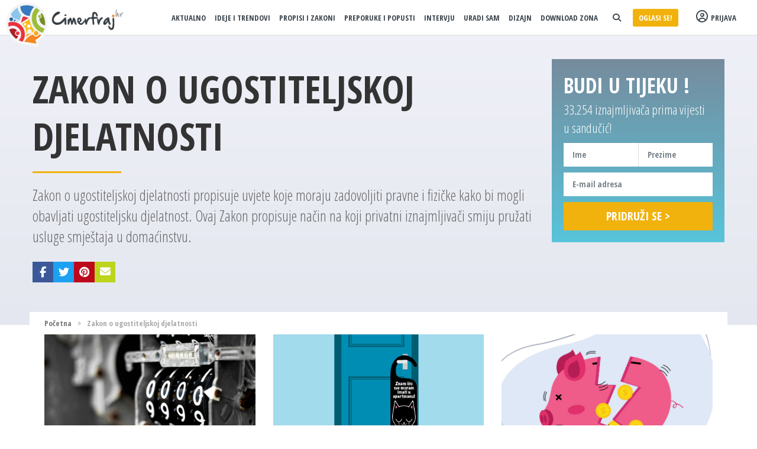

--- FILE ---
content_type: text/html; charset=UTF-8
request_url: https://www.cimerfraj.hr/zakon-o-ugostiteljskoj-djelatnosti
body_size: 12024
content:

<!DOCTYPE html>
<html lang="hr">
<head>
	<!-- Global site tag (gtag.js) - Google Analytics -->
	<script async src="https://www.googletagmanager.com/gtag/js?id=UA-133690786-1"></script>
    <script>
		window.dataLayer = window.dataLayer || [];
		function gtag(){dataLayer.push(arguments);}
		gtag('js', new Date());
		
		gtag('config', 'UA-133690786-1');
    </script>

    <title>Zakon o ugostiteljskoj djelatnosti | Cimerfraj.hr</title>
    <meta charset="utf-8">
    <meta name="viewport" content="width=device-width, initial-scale=1, maximum-scale=1, user-scalable=no">

    <META name="description" content="Zakon o ugostiteljskoj djelatnosti propisuje uvjete koje moraju zadovoljiti pravne i fizičke kako bi mogli..."/>
    <link rel="stylesheet" href="//maxcdn.bootstrapcdn.com/bootstrap/3.3.7/css/bootstrap.min.css"/>
        <script src="https://kit.fontawesome.com/edee4d6093.js" crossorigin="anonymous"></script>
    <link href="//fonts.googleapis.com/css?family=Open+Sans+Condensed:300,700|Roboto+Slab:300,400,700&amp;subset=latin-ext" rel="stylesheet">
    
    <link type="text/css" href="https://www.cimerfraj.hr/css/v4community.css?1" rel="stylesheet"/>
    <link rel="icon" type="image/png" href="https://www.cimerfraj.hr/icons/v3/community/favicon2.png">
        <script src="//ajax.googleapis.com/ajax/libs/jquery/2.1.0/jquery.min.js"></script>
            <script src="https://www.cimerfraj.hr/js/v3/validation.js"></script>
    <script>var baseUrl = 'https://www.cimerfraj.hr';</script>
    <script>
         (adsbygoogle = window.adsbygoogle || []).push({
              google_ad_client: "ca-pub-6128056023993882",
              enable_page_level_ads: true
         });
    </script>
</head>
<body>
<div id="fb-root"></div>
<script async defer crossorigin="anonymous" src="https://connect.facebook.net/en_US/sdk.js#xfbml=1&version=v10.0&appId=476294339550290&autoLogAppEvents=1"></script>



<div class="container-fluid">
                        <div class="banner_above_menu">
                <!-- Revive Adserver Asynchronous JS Tag - Generated with Revive Adserver v4.1.4 -->
                <ins data-revive-zoneid="7" data-revive-id="6b83a7e12692327a858c6f963250f003"></ins>
                <script async src="//ad.apartmanija.hr/delivery/asyncjs.php"></script>
            </div>
                <div
            class="navbar navbar-inverse navbar_article"
            role="navigation"
            id="slide-nav" >
        <div class="navbar-header hidden-lg hidden-md nav_item_menu">
            <a class="navbar-toggle">
                <span class="icon-bar nav_dark"></span>
                <span class="icon-bar nav_dark"></span>
                <span class="icon-bar nav_dark"></span>
            </a>
        </div>
        <div id="slidemenu">
            <a class="hidden-xs" href="https://www.cimerfraj.hr">
                <img class="logo"
                     src="https://www.cimerfraj.hr/icons/v3/community/logo_v4_b.png"
                     alt="Cimerfraj.hr"/>
            </a>
                            <ul class="nav navbar-nav navbar-right nav_categories">
                                            <li class="visible-xs" style="padding-top:25px;">
                            <a data-toggle="modal" data-target="#dc_login"><i class="fa fa-user-circle-o" style="font-size:20px; margin:-3px 5px 0 0"></i>
                                Prijava</a>
                        </li>
                                            <li class="nav_divider hidden-md hidden-lg"></li>
                                            <li>
                            <a href="https://www.cimerfraj.hr/aktualno">Aktualno</a>
                        </li>
                                                <li>
                            <a href="https://www.cimerfraj.hr/ideje">Ideje i trendovi</a>
                        </li>
                                                <li>
                            <a href="https://www.cimerfraj.hr/propisi-i-zakoni">Propisi i Zakoni</a>
                        </li>
                                                <li>
                            <a href="https://www.cimerfraj.hr/preporuke-i-popusti">Preporuke i popusti</a>
                        </li>
                                                <li>
                            <a href="https://www.cimerfraj.hr/intervju">Intervju</a>
                        </li>
                                                <li>
                            <a href="https://www.cimerfraj.hr/uradi-sam">Uradi sam</a>
                        </li>
                                                <li>
                            <a href="https://www.cimerfraj.hr/dizajn">Dizajn</a>
                        </li>
                                            
                    <li><a href="https://www.cimerfraj.hr/download-zona">Download zona</a></li>
					                    <li class="social_nav hidden-xs">
                        <a data-toggle="modal" data-target="#comm_search"><i class="fa fa-search"></i></a>
                    </li>
					
                    <li><a href="https://www.cimerfraj.hr/oglasavanje" target="_blank" style="display:block; background-color:#f1b20d !important; color:#fff !important; padding:5px 10px; border-radius:3px; margin-top:-5px !important; text-align:center !important;">Oglasi se!</a></li>
                                            <li class="nav_log hidden-xs">
                            <a data-toggle="modal" data-target="#dc_login"><i class="fa fa-user-circle-o"
                                                                              style="font-size:20px; margin-top:-3px"></i>Prijava</a>
                        </li>
                        
                </ul>
                    </div>

        <div class="hidden-lg hidden-md nav_item_logo" style="">
            <a href="https://www.cimerfraj.hr"><img class="logo_m"
                                                 src="https://www.cimerfraj.hr/icons/v3/community/logo_v4_mb.png"
                                                 alt="Cimerfraj.hr"/></a>
        </div>
        <div class="visible-xs nav_item_srch"><a class="visible-xs navbar_srch_i_mob" data-toggle="modal"
                                                 data-target="#comm_search"><i
                        class="fa fa-search srci_dark"></i></a>
        </div>

    </div>
</div>

    <header>
        <div class="container-fluid header_img header_img_cat" style="background-color:#fff;">
            <div class="container-fluid header_shade">
                <div class="container header_wrap_cat">
                    <div class="header_content header_category ff1">
                        <div class="col-md-9 col-xs-12">
                            <h1>Zakon o ugostiteljskoj djelatnosti</h1>
                            <span></span>
                            <p>Zakon o ugostiteljskoj djelatnosti propisuje uvjete koje moraju zadovoljiti pravne i fizičke kako bi mogli obavljati ugostiteljsku djelatnost. Ovaj Zakon propisuje način na koji privatni iznajmljivači smiju pružati usluge smještaja u domaćinstvu.</p>
                            <div class="category_info_social">
                                <i class="fa fa-facebook fb_art"
                                   onClick="window.open('https://www.facebook.com/sharer/sharer.php?u=https://www.cimerfraj.hr/zakon-o-ugostiteljskoj-djelatnosti','_blank')"></i>
                                <i class="ms_art hidden-lg hidden-md"
                                   onClick="window.location.href = 'fb-messenger://share/?link='+window.location.href"><img
                                        style="width:16px; height:auto;" src="https://www.cimerfraj.hr/icons/v3/community/msngr.png"/></i>
                                <i class="fa fa-twitter tw_art"
                                   onClick="window.open('https://twitter.com/intent/tweet?counturl=https://www.cimerfraj.hr/zakon-o-ugostiteljskoj-djelatnosti&amp;url=https://www.cimerfraj.hr/zakon-o-ugostiteljskoj-djelatnosti&amp;via=apartmanija','_blank')"></i>
                                <i class="fa fa-pinterest pi_art"
                                   onClick="window.open('http://pinterest.com/pin/create/link/?url=https://www.cimerfraj.hr/zakon-o-ugostiteljskoj-djelatnosti','_blank')"></i>
                                <i class="fa fa-whatsapp wa_art hidden-lg hidden-md"
                                   onClick="window.location.href = 'whatsapp://send?text=Pozdrav, pogledaj ovo na Cimerfraj.hr: '+window.location.href"></i>
                                <i class="vb_art hidden-lg hidden-md"
                                   onClick="window.location.href = 'viber://forward?text=Pozdrav, pogledaj ovo na Cimerfraj.hr: '+window.location.href"><img
                                        style="width:15px; height:auto;" src="https://www.cimerfraj.hr/icons/v3/community/viber.png"/></i>
                                <i class="fa fa-envelope em_art divider"
                                   onClick="window.location.href='mailto:?subject=Zakon o ugostiteljskoj djelatnosti propisuje uvjete koje moraju zadovoljiti pravne i fizičke kako bi mogli obavljati ugostiteljsku djelatnost. Ovaj Zakon propisuje način na koji privatni iznajmljivači smiju pružati usluge smještaja u domaćinstvu.&amp;body=Pozdrav, šaljem ti poveznicu na Cimerfraj.hr: https://www.cimerfraj.hr/zakon-o-ugostiteljskoj-djelatnosti','_blank'"></i>
                            </div>
                        </div>
                                                    <div class="col-md-3 hidden-xs">
                                <div class="header_signup_cont header_signup_cont_shade">
                                    <span>Budi u tijeku !</span>
                                    <span>33.254                                        iznajmljivača prima vijesti u sandučić!</span>
                                    <form
                                        action="javascript:addToNewsletter('','home')"
                                        id="email_news_form_home" name="email_news_form_home">
                                        <input type="text" id="email_fname_home" name="email_fname_home"
                                               placeholder="Ime"><input type="text" id="email_lname_home"
                                                                        name="email_lname_home"
                                                                        placeholder="Prezime"><input type="text"
                                                                                                     id="email_news_home"
                                                                                                     name="email_news_home"
                                                                                                     placeholder="E-mail adresa"><input
                                            type="submit" class="signup_submit btn_y" value="Pridruži se >"/>
                                    </form>
                                </div>
                            </div>
                                            </div>
                </div>
                <div class="container home_latest_news category_latest_news">
                    <div class="col-md-12 breadcrumbs breadcrumbs_cat">
                        <span><a href="https://www.cimerfraj.hr">Početna</a></span><span>&gt;</span><span>Zakon o ugostiteljskoj djelatnosti</span>
                    </div>
                    	
                    <div class="col-md-12 col-xs-12">
                                                        <div class="col-md-4 col-xs-12 home_article_cont">
                                    <div class="home_article_body" style="padding:5px 10px;">
                                        <div class="home_article_img" style="background-image: url('/slike/zajednica/registracijski-broj.jpg');"></div>
                                        <div class="home_article_text">
                                            <h2 class="ff1"><a href="https://www.cimerfraj.hr/zakon-o-ugostiteljskoj-djelatnosti/registracijski-broj" style="color:#323a41">
																						Registracijski broj za svaku smještajnu jedinicu - nova obveza od svibnja 2026.</a>
                                            </h2>
                                            <p>Na javnom savjetovanju je plan zakonodavnih aktivnosti Ministarstva turizma i sporta za 2026. koji, između ostalog, najavljuje novi Zakon o ugostiteljskoj djelatnosti i predviđa uvođenje registracijskog broja za svaku smještajnu jedinicu u domaćinstvima</p>
                            <span class="ff1">
                                <i class="fa fa-clock-o"></i> 11.11.2025                                                                    <i class="fa fa-thumbs-up"></i> 67                                                                <i class="fa fa-eye"></i> 17.932    
                            </span>
                                        </div>
                                    </div>
                                </div>
                                                            <div class="col-md-4 col-xs-12 home_article_cont">
                                    <div class="home_article_body" style="padding:5px 10px;">
                                        <div class="home_article_img" style="background-image: url('/slike/zajednica/sto-sve-iznajmljivac-mora-imati-3.jpg');"></div>
                                        <div class="home_article_text">
                                            <h2 class="ff1"><a href="https://www.cimerfraj.hr/zakon-o-ugostiteljskoj-djelatnosti/sto-sve-iznajmljivac-mora-imati-u-apartmanu" style="color:#323a41">
																						Što sve iznajmljivač mora imati u apartmanu 2025.</a>
                                            </h2>
                                            <p>Na što sve mora misliti iznajmljivač prilikom opremanja apartmana? Što to svaki smještajni objekt u turizmu mora imati da bi zadovoljio propise koji se mijenjaju? </p>
                            <span class="ff1">
                                <i class="fa fa-clock-o"></i> 28.04.2025                                                                    <i class="fa fa-thumbs-up"></i> 469                                                                <i class="fa fa-eye"></i> 205.751                                    <i class="fa fa-comments"></i> 29                                    
                            </span>
                                        </div>
                                    </div>
                                </div>
                                                            <div class="col-md-4 col-xs-12 home_article_cont">
                                    <div class="home_article_body" style="padding:5px 10px;">
                                        <div class="home_article_img" style="background-image: url('/slike/zajednica/kolike-cemo-poreze-placati-2025.jpg');"></div>
                                        <div class="home_article_text">
                                            <h2 class="ff1"><a href="https://www.cimerfraj.hr/zakon-o-ugostiteljskoj-djelatnosti/kolike-cemo-poreze-placati-2025" style="color:#323a41">
																						Kada ćemo znati kolike ćemo poreze plaćati u 2025.?</a>
                                            </h2>
                                            <p>Kolike ćemo poreze plaćati u 2025. ovisi o jedinicama lokalnih samouprava koje još mogu "uhvatiti" rokove za donošenje odluka</p>
                            <span class="ff1">
                                <i class="fa fa-clock-o"></i> 03.01.2025                                                                <i class="fa fa-eye"></i> 4.794    
                            </span>
                                        </div>
                                    </div>
                                </div>
                                                        <div class="col-xs-12 hidden-md hidden-lg" style="padding:0;">
                                <div class="header_signup_cont header_signup_cont_shade text-center">
                                    <span>Budi u tijeku !</span>
                                    <span>33.254                                        iznajmljivača prima vijesti u sandučić!</span>
                                    <form
                                        action="javascript:addToNewsletter('','home_mob')"
                                        id="email_news_form_home" name="email_news_form_home">
                                        <input type="text" id="email_fname_home_mob" name="email_fname_home_mob"
                                               placeholder="Ime"><input type="text" id="email_lname_home_mob"
                                                                        name="email_lname_home_mob"
                                                                        placeholder="Prezime"><input type="text"
                                                                                                     id="email_news_home_mob"
                                                                                                     name="email_news_home_mob"
                                                                                                     placeholder="E-mail adresa"><input
                                            type="submit" class="signup_submit" value="Pridruži se >"/>
                                    </form>
                                </div>
                            </div>
                                            </div>
                </div>
            </div>
        </div>
        <div class="container-fluid rainbow hidden-lg hidden-md">
            <div class="col-md-2 col-xs-2"></div>
            <div class="col-md-2 col-xs-2"></div>
            <div class="col-md-2 col-xs-2"></div>
            <div class="col-md-2 col-xs-2"></div>
            <div class="col-md-2 col-xs-2"></div>
            <div class="col-md-2 col-xs-2"></div>
        </div>
    </header>
    <div class="container-fluid text-center ff1 categories hidden-lg hidden-md">
                    <div class="col-md-2 col-xs-6">
                <a href="https://www.cimerfraj.hr/aktualno">
                    <i class="fa fa-clock-o"></i>Aktualno                    <span>Posljednje vijesti za iznajmljivače</span>
                </a>
            </div>
                    <div class="col-md-2 col-xs-6">
                <a href="https://www.cimerfraj.hr/ideje">
                    <i class="fa fa-lightbulb-o"></i>Ideje i trendovi                    <span>Što je in a što out kod opremanja apartmana</span>
                </a>
            </div>
                    <div class="col-md-2 col-xs-6">
                <a href="https://www.cimerfraj.hr/propisi-i-zakoni">
                    <i class="fa fa-folder-o"></i>Propisi i Zakoni                    <span>Početna postaja za sve iznajmljivače</span>
                </a>
            </div>
                    <div class="col-md-2 col-xs-6">
                <a href="https://www.cimerfraj.hr/preporuke-i-popusti">
                    <i class="fa fa-handshake-o"></i>Preporuke i popusti                    <span>Iskoristite nas i uštedite</span>
                </a>
            </div>
                    <div class="col-md-2 col-xs-6">
                <a href="https://www.cimerfraj.hr/intervju">
                    <i class="fa fa-microphone"></i>Intervju                    <span>Iznajmljivači, voditelji, ministri..svi su tu</span>
                </a>
            </div>
                    <div class="col-md-2 col-xs-6">
                <a href="https://www.cimerfraj.hr/uradi-sam">
                    <i class="fa fa-wrench"></i>Uradi sam                    <span>Vodiči i tutorijali za one koji vole preuzeti stvar u svoje ruke</span>
                </a>
            </div>
                    <div class="col-md-2 col-xs-6">
                <a href="https://www.cimerfraj.hr/dizajn">
                    <i class="fa fa-paint-brush"></i>Dizajn                    <span>Dizajn interijra i eksterijera prostora. Ideje i trendovi iz svijeta dizajna.</span>
                </a>
            </div>
                <div class="col-md-2 col-xs-6">
            <a href="https://www.cimerfraj.hr/download-zona">
                <i class="fa fa-download"></i>Download zona <span>Sva dokumentacija na jednom mjestu</span>
            </a>
        </div>
    </div>
    <div class="container-fluid search_home text-center">
        <div class="clearfix"></div>
        <div class="tags_home ff1">
            <div>Aktualno:</div>
            <div class="tags_list">
                <a href="/eco-friendly-smjestaj">Eco-friendly smještaj</a><a href="/bozicna-dekoracija">Božićna dekoracija</a><a href="/vid-horvat">Vid Horvat</a><a href="/sparoge">Šparoge</a><a href="/last-minute">Last minute</a><a href="/instagram-oglasavanje">Instagram oglašavanje</a><a href="/evisitor">eVisitor</a><a href="/digitalna-transformacija">Digitalna transformacija</a><a href="/barbara-markovic">Barbara Marković</a><a href="/koronavirus-i-turizam">Koronavirus i turizam</a><a href="/baranja">Baranja</a><a href="/duro-tomljenovic">Đuro Tomljenović</a><a href="/izgradnja-bazena">Izgradnja bazena</a><a href="/rtv-pretplata">RTV pretplata</a><a href="/uredjenje-kupaonice">Uređenje kupaonice</a><a href="/izdavanje-racuna">Izdavanje računa</a><a href="/potpore-za-iznajmljivace">Potpore za iznajmljivače</a><a href="/konferencije-u-turizmu">Konferencije u turizmu</a><a href="/pet-friendly">Pet friendly</a><a href="/dizajn-interijera">Dizajn interijera</a><a href="/kuce-za-odmor">Kuće za odmor</a><a href="/obrazovni-turizam">Obrazovni turizam</a><a href="/poticaji-za-bazene">Poticaji za bazene</a><a href="/uredjenje-doma">Uređenje doma</a><a href="/opg">OPG</a>            </div>
        </div>
    </div>
    <div class="container-fluid">
                    <div class="banner_bellow_search">
                <!-- Revive Adserver Asynchronous JS Tag - Generated with Revive Adserver v4.1.4 -->
                <ins data-revive-zoneid="9" data-revive-id="6b83a7e12692327a858c6f963250f003"></ins>
                <script async src="//ad.apartmanija.hr/delivery/asyncjs.php"></script>
            </div>
            </div>
    <div class="container" style="margin-top:15px;">
        <div class="col-md-12">
                    <div class="col-md-3 home_article_cont">

            <div class="home_article_body">

                <div class="home_article_img" data-src="/slike/zajednica/uvodi-se-pojam-domacin-3.jpg"></div>

                <div class="home_article_text">

                    <h2 class="ff1"><a
                                href="https://www.cimerfraj.hr/zakon-o-ugostiteljskoj-djelatnosti/uvodi-se-pojam-domacin">Nove izmjene zakona: Uvodi se pojam "domaćin", suglasnost stanara bit će potrebna i postojećim iznajmljivačima</a>
                    </h2>

                    <p>Od 30. listopada do 13. studenoga na javnom savjetovanju je Nacrt prijedloga zakona o izmjenama i dopunama Zakona o ugostiteljskoj djelatnosti</p>

                    <span class="ff1">

                        <i class="fa fa-clock-o"></i> 31.10.2024
                                                    <i class="fa fa-thumbs-up"></i> 31                        
                        <i class="fa fa-eye"></i> 11.459
                    </span>

                </div>

            </div>

        </div>
            <div class="col-md-3 home_article_cont">

            <div class="home_article_body">

                <div class="home_article_img" data-src="/slike/zajednica/porez-na-kuce-za-odmor.jpg"></div>

                <div class="home_article_text">

                    <h2 class="ff1"><a
                                href="https://www.cimerfraj.hr/zakon-o-ugostiteljskoj-djelatnosti/porez-na-kuce-za-odmor">Moram li plaćati porez na kuće za odmor i paušalni porez za iznajmljivače u istom objektu?</a>
                    </h2>

                    <p>[Pitali ste, ispitali smo] Zašto iznajmljivač mora plaćati i paušalni porez na dohodak i porez na vikendicu u istom objektu kojeg koristi za povremeni boravak i najam turistima u sezoni?</p>

                    <span class="ff1">

                        <i class="fa fa-clock-o"></i> 02.03.2023
                        
                        <i class="fa fa-eye"></i> 32.206
                    </span>

                </div>

            </div>

        </div>
            <div class="col-md-3 home_article_cont">

            <div class="home_article_body">

                <div class="home_article_img" data-src="/slike/zajednica/ukidanje-pansiona-obiteljski-smjestaj.jpg"></div>

                <div class="home_article_text">

                    <h2 class="ff1"><a
                                href="https://www.cimerfraj.hr/zakon-o-ugostiteljskoj-djelatnosti/ukidanje-pansiona-obiteljski-smjestaj">Potpuno ukidanje punog pansiona u obiteljskom smještaju na javnoj raspravi, privremena rješenja važit će dulje</a>
                    </h2>

                    <p>Na e-Savjetovanju rasprava o novim izmjenama Zakona o ugostiteljskoj djelatnosti otvorena do 10. listopada</p>

                    <span class="ff1">

                        <i class="fa fa-clock-o"></i> 04.10.2021
                                                    <i class="fa fa-thumbs-up"></i> 51                        
                        <i class="fa fa-eye"></i> 7.138
                    </span>

                </div>

            </div>

        </div>
            <div class="col-md-3 home_article_cont">

            <div class="home_article_body">

                <div class="home_article_img" data-src="/slike/zajednica/obveze-privatnih-iznajmljivaca-2020-3.jpg"></div>

                <div class="home_article_text">

                    <h2 class="ff1"><a
                                href="https://www.cimerfraj.hr/zakon-o-ugostiteljskoj-djelatnosti/obveze-privatnih-iznajmljivaca-2020">Obveze privatnih iznajmljivača u 2020. godini</a>
                    </h2>

                    <p>Koji su noviteti u propisima za privatne iznajmljivače i što sve moramo ispoštovati kako bi u 2020. godini poslovali legalno? Što moramo imati u apartmanu i koje sve poreze privatni iznajmljivači moraju platiti?</p>

                    <span class="ff1">

                        <i class="fa fa-clock-o"></i> 31.01.2020
                                                    <i class="fa fa-thumbs-up"></i> 737                        
                        <i class="fa fa-eye"></i> 190.543                            <i class="fa fa-comments"></i> 21                        
                    </span>

                </div>

            </div>

        </div>
    
        </div>
            </div>
    <div class="container">
        <div class="col-md-12">
                    <div class="col-md-4 home_article_cont">

            <div class="home_article_body">

                <div class="home_article_img" data-src="/slike/zajednica/pomocni-krevet-obracun-pausala.jpg"></div>

                <div class="home_article_text">

                    <h2 class="ff1"><a
                                href="https://www.cimerfraj.hr/zakon-o-ugostiteljskoj-djelatnosti/pomocni-kreveti-obracun-pausala">Pomoćni kreveti više nisu oslobođeni plaćanja paušala turističke pristojbe</a>
                    </h2>

                    <p>Što kad prijedlog zakona, koji je bio dostupan javnosti, ne sadrži odredbu da se pomoćni kreveti uključuju u obračun paušala turističke pristojbe, a izglasani zakon da? Pitali smo nadležna javna tijela... </p>

                    <span class="ff1">

                        <i class="fa fa-clock-o"></i> 28.08.2019
                                                    <i class="fa fa-thumbs-up"></i> 401                        
                        <i class="fa fa-eye"></i> 61.058                            <i class="fa fa-comments"></i> 16                        
                    </span>

                </div>

            </div>

        </div>
            <div class="col-md-4 home_article_cont">

            <div class="home_article_body">

                <div class="home_article_img" data-src="/slike/zajednica/dozvoljeni-broj-gostiju-kategorizacija.jpg"></div>

                <div class="home_article_text">

                    <h2 class="ff1"><a
                                href="https://www.cimerfraj.hr/zakon-o-ugostiteljskoj-djelatnosti/dozvoljeni-broj-gostiju-kategorizacija">Jesmo li u prekršaju ako primimo gosta više kada se radi o djetetu sa skrbnicima?</a>
                    </h2>

                    <p>Kakvo je stajalište nadležnih institucija ako primimo malo dijete sa skrbnicima i tako prekoračimo broj osoba u apartmanu dozvoljen kategorizacijom? Hoće li nas turistička inspekcija kazniti zbog djeteta koje spava s roditeljima?</p>

                    <span class="ff1">

                        <i class="fa fa-clock-o"></i> 17.05.2019
                                                    <i class="fa fa-thumbs-up"></i> 417                        
                        <i class="fa fa-eye"></i> 53.537                            <i class="fa fa-comments"></i> 2                        
                    </span>

                </div>

            </div>

        </div>
            <div class="col-md-4 home_article_cont">

            <div class="home_article_body">

                <div class="home_article_img" data-src="/slike/zajednica/obveze-privatnih-iznajmljivaca-2019-5.jpg"></div>

                <div class="home_article_text">

                    <h2 class="ff1"><a
                                href="https://www.cimerfraj.hr/zakon-o-ugostiteljskoj-djelatnosti/obveze-privatnih-iznajmljivaca-2019">Obveze privatnih iznajmljivača u 2019. godini</a>
                    </h2>

                    <p>Koje su naše obveze u 2019. godini? Što je novo, a što staro, i što provjerava turistička inspekcija? Koje sve propise moramo zadovoljiti kako bismo poslovali legalno i spavali mirno?</p>

                    <span class="ff1">

                        <i class="fa fa-clock-o"></i> 06.05.2019
                                                    <i class="fa fa-thumbs-up"></i> 588                        
                        <i class="fa fa-eye"></i> 98.863                            <i class="fa fa-comments"></i> 22                        
                    </span>

                </div>

            </div>

        </div>
            </div>
    </div>
    <div class="container">
        <div class="col-md-12">
                    <div class="col-md-3 home_article_cont">

            <div class="home_article_body">

                <div class="home_article_img" data-src="/slike/zajednica/PDV-ID-broj-za-privatne-iznajmljivace-2.jpg"></div>

                <div class="home_article_text">

                    <h2 class="ff1"><a
                                href="https://www.cimerfraj.hr/zakon-o-ugostiteljskoj-djelatnosti/pdv-id-broj-iznajmljivaci">PDV ID broj za privatne iznajmljivače</a>
                    </h2>

                    <p>Kome i kada je potreban PDV identifikacijski broj? Kako do PDV ID broja i zašto je taj broj uvršten u novi Zakon o ugostiteljstvu? Smijemo li oglašavati smještaj na inozemnim internetskim platformama bez PDV ID broja?</p>

                    <span class="ff1">

                        <i class="fa fa-clock-o"></i> 21.11.2018
                                                    <i class="fa fa-thumbs-up"></i> 65                        
                        <i class="fa fa-eye"></i> 151.829                            <i class="fa fa-comments"></i> 15                        
                    </span>

                </div>

            </div>

        </div>
            <div class="col-md-3 home_article_cont">

            <div class="home_article_body">

                <div class="home_article_img" data-src="/slike/zajednica/zakon-o-ugostiteljstvu-2018-3.jpg"></div>

                <div class="home_article_text">

                    <h2 class="ff1"><a
                                href="https://www.cimerfraj.hr/zakon-o-ugostiteljskoj-djelatnosti/zakon-o-ugostiteljstvu-2018">Zakon o ugostiteljstvu: Moći ćemo gostima poslužiti ručak i večeru, ali samo ako u blizini nema restorana ili hotela</a>
                    </h2>

                    <p>Zakon o izmjenama i dopunama Zakona o ugostiteljskoj djelatnosti stupa na snagu 17. studenoga 2018. godine. U Zakon je uvršten amandman kojim se domaćinima dopušta posluživanje ručka i večere, ali samo ako u krugu od 15 kilometara cestovne udaljenosti nema ugostitelja s uslugom prehrane</p>

                    <span class="ff1">

                        <i class="fa fa-clock-o"></i> 13.11.2018
                                                    <i class="fa fa-thumbs-up"></i> 35                        
                        <i class="fa fa-eye"></i> 24.770                            <i class="fa fa-comments"></i> 8                        
                    </span>

                </div>

            </div>

        </div>
            <div class="col-md-3 home_article_cont">

            <div class="home_article_body">

                <div class="home_article_img" data-src="/slike/zajednica/pausal-ce-biti-veci-a-uvjete-za-rekategorizaciju-jos-ne-znamo.jpg"></div>

                <div class="home_article_text">

                    <h2 class="ff1"><a
                                href="https://www.cimerfraj.hr/zakon-o-ugostiteljskoj-djelatnosti/pausal-visi-uvjeti-kategorizacije-nepoznati">Paušal za privatne iznajmljivače će biti viši, uvjeti za (re)kategorizaciju smještaja još nepoznati</a>
                    </h2>

                    <p>Iz radne skupine koja priprema još jednu poreznu reformu, stižu najave povećanja paušala za privatne iznajmljivače već od iduće godine, a u Saboru je izglasan Prijedlog novog Zakona o ugostiteljskoj djelatnosti koji će nam donijeti i nove Pravilnike o razvrstavanju i kategorizaciji</p>

                    <span class="ff1">

                        <i class="fa fa-clock-o"></i> 10.07.2018
                                                    <i class="fa fa-thumbs-up"></i> 102                        
                        <i class="fa fa-eye"></i> 33.956                            <i class="fa fa-comments"></i> 5                        
                    </span>

                </div>

            </div>

        </div>
                <div class="col-md-3 home_article_cont">
                                    <div class="banner_content_right">
                        <!-- Revive Adserver Asynchronous JS Tag - Generated with Revive Adserver v4.1.4 -->
                        <ins data-revive-zoneid="18" data-revive-id="6b83a7e12692327a858c6f963250f003"></ins>
                        <script async src="//ad.apartmanija.hr/delivery/asyncjs.php"></script>
                    </div>
                            </div>
        </div>
    </div>
    <div class="container">
        <div class="col-md-12">
                    <div class="col-md-4 home_article_cont">

            <div class="home_article_body">

                <div class="home_article_img" data-src="/slike/zajednica/nedo-pinezic-zakon-o-ugostiteljskoj-djelatnosti.jpg"></div>

                <div class="home_article_text">

                    <h2 class="ff1"><a
                                href="https://www.cimerfraj.hr/zakon-o-ugostiteljskoj-djelatnosti/nedo-pinezic-zakon-o-ugostiteljskoj-djelatnosti">Nedo Pinezić: Zakon o ugostiteljskoj djelatnosti i BORGijanje društvenog uređenja</a>
                    </h2>

                    <p>Iz pera Nede Pinezića: Trebamo li šutjeti? Ili se trebamo uključiti u javnu raspravu o Zakonu o ugostiteljstvu, mi mali, mi na prvoj crti plaćanja svih lokalnih, nacionalnih obaveza, fiskalnih i parafiskalnih davanja, borbe za zdravstvena i socijalna prava?!</p>

                    <span class="ff1">

                        <i class="fa fa-clock-o"></i> 17.05.2018
                                                    <i class="fa fa-thumbs-up"></i> 150                        
                        <i class="fa fa-eye"></i> 13.421
                    </span>

                </div>

            </div>

        </div>
            <div class="col-md-4 home_article_cont">

            <div class="home_article_body">

                <div class="home_article_img" data-src="/slike/zajednica/poziv-na-javno-savjetovanje-izmjena-i-dopuna-Zakona-o-ugostiteljskoj-djelatnosti.jpg"></div>

                <div class="home_article_text">

                    <h2 class="ff1"><a
                                href="https://www.cimerfraj.hr/zakon-o-ugostiteljskoj-djelatnosti/javno-savjetovanje-o-izmjenama-i-dopunama-zakona-o-ugostiteljskoj-djelatnosti">Sada je vrijeme za komentiranje - Zakon o ugostiteljskoj djelatnosti na javnoj raspravi</a>
                    </h2>

                    <p>Otvoreno je Javno savjetovanje Zakona o izmjenama i dopunama Zakona o ugostiteljskoj djelatnosti. Pozivamo sve iznajmljivače, pružatelje usluga smještaja u domaćinstvima, na raspravu o pravilima koji uređuju načine i uvjete našeg poslovanja u turizmu</p>

                    <span class="ff1">

                        <i class="fa fa-clock-o"></i> 03.05.2018
                                                    <i class="fa fa-thumbs-up"></i> 33                        
                        <i class="fa fa-eye"></i> 14.707                            <i class="fa fa-comments"></i> 2                        
                    </span>

                </div>

            </div>

        </div>
            <div class="col-md-4 home_article_cont">

            <div class="home_article_body">

                <div class="home_article_img" data-src="/slike/zajednica/Ima-li-iznajmljivac-pravo-traziti-identifikacijske-isprave-od-gosta.jpg"></div>

                <div class="home_article_text">

                    <h2 class="ff1"><a
                                href="https://www.cimerfraj.hr/zakon-o-ugostiteljskoj-djelatnosti/iznajmljivac-ima-pravo-traziti-identifikacijski-dokumenti-gosta">Ima li privatni iznajmljivač pravo tražiti identifikacijske dokumente od gosta?</a>
                    </h2>

                    <p>Od 25. svibnja iduće godine na snagu stupa GDPR, nova uredba EU o zaštiti osobnih podataka. Kako će to utjecati na poslovnu praksu domaćina? Trebamo li tražiti pismeni pristanak gosta za pravo korištenja njegovih osobnih podataka u svrhu prijave, odjave i evidencije turista?</p>

                    <span class="ff1">

                        <i class="fa fa-clock-o"></i> 19.10.2017
                                                    <i class="fa fa-thumbs-up"></i> 112                        
                        <i class="fa fa-eye"></i> 38.763                            <i class="fa fa-comments"></i> 1                        
                    </span>

                </div>

            </div>

        </div>
            </div>
    </div>
    <div class="container">
        <div class="col-md-12">
                    <div class="col-md-3 home_article_cont">

            <div class="home_article_body">

                <div class="home_article_img" data-src="/slike/zajednica/Obveze-privatnih-iznajmljivača-u-2017-godini.jpg"></div>

                <div class="home_article_text">

                    <h2 class="ff1"><a
                                href="https://www.cimerfraj.hr/zakon-o-ugostiteljskoj-djelatnosti/obveze-privatnih-iznajmljivaca-u-2017-godini">Obveze privatnih iznajmljivača u 2017. godini</a>
                    </h2>

                    <p>Za iznajmljivače obiteljskog smještaja, svaka nova godine donese i nešto novo u propisima kojima se reguliraju obveze domaćina. Podsjetimo se koje su naše obveze i saznajmo što je novo u 2017. godini</p>

                    <span class="ff1">

                        <i class="fa fa-clock-o"></i> 09.05.2017
                                                    <i class="fa fa-thumbs-up"></i> 359                        
                        <i class="fa fa-eye"></i> 107.404                            <i class="fa fa-comments"></i> 11                        
                    </span>

                </div>

            </div>

        </div>
            <div class="col-md-3 home_article_cont">

            <div class="home_article_body">

                <div class="home_article_img" data-src="/slike/zajednica/rekategorizacija-privatnog-smjestaja2.jpg"></div>

                <div class="home_article_text">

                    <h2 class="ff1"><a
                                href="https://www.cimerfraj.hr/zakon-o-ugostiteljskoj-djelatnosti/rekategorizacija-privatnog-smjestaja">Muke po (re)kategorizaciji privatnog smještaja</a>
                    </h2>

                    <p>Aktualni ministar turizma, Anton Kliman, je najavio proces rekategorizacije postojećih privatnih smještajnih objekata, a stručnjaci upozoravaju na besmisao takve akcije</p>

                    <span class="ff1">

                        <i class="fa fa-clock-o"></i> 03.05.2016
                                                    <i class="fa fa-thumbs-up"></i> 154                        
                        <i class="fa fa-eye"></i> 41.481                            <i class="fa fa-comments"></i> 6                        
                    </span>

                </div>

            </div>

        </div>
            <div class="col-md-3 home_article_cont">

            <div class="home_article_body">

                <div class="home_article_img" data-src="/slike/zajednica/javna-rasprava-o-pravilnicima-o-kategorizaciji.jpg"></div>

                <div class="home_article_text">

                    <h2 class="ff1"><a
                                href="https://www.cimerfraj.hr/zakon-o-ugostiteljskoj-djelatnosti/javna-rasprava-o-pravilnicima-o-kategorizaciji-zakljucak">Zaključci javne rasprave o Pravilnicima o razvrstavanju i kategorizaciji u turizmu</a>
                    </h2>

                    <p>Od 1. veljače do 1. ožujka, svi su iznajmljivači mogli sudjelovati u javnoj raspravi o prijedlozima izmjena i dopuna Pravilnika o razvrstavanju i kategorizaciji u turizmu. Što se na on-line raspravi moglo pročitati i kakav je zaključak diskusije koja bi mogla utjecati na sve nas?</p>

                    <span class="ff1">

                        <i class="fa fa-clock-o"></i> 14.03.2016
                                                    <i class="fa fa-thumbs-up"></i> 5                        
                        <i class="fa fa-eye"></i> 29.675                            <i class="fa fa-comments"></i> 8                        
                    </span>

                </div>

            </div>

        </div>
            <div class="col-md-3 home_article_cont">

            <div class="home_article_body">

                <div class="home_article_img" data-src="/slike/zajednica/usluge-prehrane-uz-smjestaj.jpg"></div>

                <div class="home_article_text">

                    <h2 class="ff1"><a
                                href="https://www.cimerfraj.hr/zakon-o-ugostiteljskoj-djelatnosti/usluga-prehrane-uz-smjestaj">Usluga prehrane uz smještaj - kako i zašto?</a>
                    </h2>

                    <p>Postoje brojne nedumice oko uvjeta koje moraju zadovoljiti iznajmljivači koji pružaju usluge prehrane uz smještaj. Novi Pravilnik koji je u izradi mogao bi olakšati takvo poslovanje u turizmu, a dotada vrijede sljedeća pravila</p>

                    <span class="ff1">

                        <i class="fa fa-clock-o"></i> 03.02.2016
                                                    <i class="fa fa-thumbs-up"></i> 109                        
                        <i class="fa fa-eye"></i> 38.254                            <i class="fa fa-comments"></i> 3                        
                    </span>

                </div>

            </div>

        </div>
            </div>
    </div>
    <div class="container">
        <div class="col-md-12">
                    <div class="col-md-4 home_article_cont">

            <div class="home_article_body">

                <div class="home_article_img" data-src="/slike/zajednica/turisticka-inspekcija.jpg"></div>

                <div class="home_article_text">

                    <h2 class="ff1"><a
                                href="https://www.cimerfraj.hr/zakon-o-ugostiteljskoj-djelatnosti/iznajmljivanje-smjestaja-tko-se-boji-inspekcije-jos">Iznajmljivanje smještaja – tko se boji inspekcije još?</a>
                    </h2>

                    <p>Nadzor državnog turističkog inspektorata je sve veći iz godine u godinu, a s propisima koji se konstantno mijenjaju, raste i strah od turističkih inspektora. Na što posebno moramo obratiti pažnju kako bismo spremno dočekali inspekciju te izbjegli neugodnosti i novčane kazne?</p>

                    <span class="ff1">

                        <i class="fa fa-clock-o"></i> 26.01.2016
                                                    <i class="fa fa-thumbs-up"></i> 133                        
                        <i class="fa fa-eye"></i> 40.083                            <i class="fa fa-comments"></i> 4                        
                    </span>

                </div>

            </div>

        </div>
            <div class="col-md-4 home_article_cont">

            <div class="home_article_body">

                <div class="home_article_img" data-src="/slike/zajednica/zakon-o-ugostiteljskoj-djel.jpg"></div>

                <div class="home_article_text">

                    <h2 class="ff1"><a
                                href="https://www.cimerfraj.hr/zakon-o-ugostiteljskoj-djelatnosti/novi-zakon-o-ugostiteljskoj-djelatnosti-iznajmljivaci">Iznajmljivači apartmana, stiže novi Zakon o ugostiteljskoj djelatnosti!</a>
                    </h2>

                    <p>Do sada su mali iznajmljivači bili u nepovoljnijem položaju od svojih kolega s registriranim tvrtkama. Odsada će svi moći vrlo jednostavno registrirati djelatnost što omogućuje prijave na natječaje za subvencije i povrat poreza, a time se jača konkurentnost hrvatskog turizma</p>

                    <span class="ff1">

                        <i class="fa fa-clock-o"></i> 15.07.2015
                                                    <i class="fa fa-thumbs-up"></i> 192                        
                        <i class="fa fa-eye"></i> 30.022                            <i class="fa fa-comments"></i> 3                        
                    </span>

                </div>

            </div>

        </div>
            </div>
    </div>

<div class="container-fluid footer ff1">
    <div class="container">
        <div class="col-md-4 col-xs-6">
            <div>Kategorije</div>
                            <a href="https://www.cimerfraj.hr/aktualno">Aktualno</a>
                            <a href="https://www.cimerfraj.hr/ideje">Ideje i trendovi</a>
                            <a href="https://www.cimerfraj.hr/propisi-i-zakoni">Propisi i Zakoni</a>
                            <a href="https://www.cimerfraj.hr/preporuke-i-popusti">Preporuke i popusti</a>
                            <a href="https://www.cimerfraj.hr/intervju">Intervju</a>
                            <a href="https://www.cimerfraj.hr/uradi-sam">Uradi sam</a>
                            <a href="https://www.cimerfraj.hr/dizajn">Dizajn</a>
                        <a href="https://www.cimerfraj.hr/download-zona">Download zona <i class="fa fa-download"></i></a>
        </div>
        <div class="col-md-4 col-xs-6">
            <div>Info</div>
                            <a data-toggle="modal" data-target="#dc_login">Login</a>
                        <a href="https://www.cimerfraj.hr/kontakt">Kontakt</a>
            <a href="https://www.cimerfraj.hr/uvjeti-koristenja">Uvjeti korištenja</a>
            <a href="https://www.cimerfraj.hr/arhiva">Arhiva</a>
            <a href="https://www.cimerfraj.hr/oglasavanje" target="_blank">Oglašavanje za tvrtke</a>
            <a href="https://www.apartmanija.hr/oglasavanje-smjestaja" target="_blank">Oglašavanje smještaja</a>
        </div>
        <div class="col-md-4 col-xs-12">
            <div>Pratite nas</div>
            <div class="footer_social">
                <a rel="nofollow" target="_blank" href="https://www.facebook.com/hrcimerfraj"><i class="fa fa-facebook"></i></a>
				<a rel="nofollow" target="_blank" href="https://twitter.com/Cimerfraj_hr"><i class="fa fa-twitter"></i></a>
				<a rel="nofollow" target="_blank" href="https://www.instagram.com/cimerfraj.hr/"><i class="fa fa-instagram"></i></a>
                <a rel="nofollow" target="_blank" href="https://www.linkedin.com/company/cimerfrajhr/"><i class="fa fa-linkedin-square"></i></a>
            </div>
        </div>
    </div>
</div>
<div class="container-fluid footer_end">
    <div class="container">

        <div class="col-md-12">
            <img class="logo_m hidden-xs" src="https://www.cimerfraj.hr/icons/v3/community/logo_v4_m.png"/>
            <img class="logo visible-xs" src="https://www.cimerfraj.hr/icons/v3/community/logo_v4_w.png"/>
            <span class="ff1">Copyright © 2009 - 2026 Do-bra d.o.o.</span>
            <a href="#top" class="visible-xs"><i class="fa fa-arrow-circle-up"></i></a>
        </div>
    </div>
</div>
<!-- Modal login -->
<div class="modal login_modal ff1" id="dc_login" tabindex="-1">
    <div class="modal-dialog">
        <div class="modal-content">
            <div class="modal-header">
                <button type="button" class="close" data-dismiss="modal" aria-label="Close"><span
                        aria-hidden="true">&times;</span></button>
                <div class="modal-title" id="myModalLabel">Prijava korisnika</div>
            </div>
            <div class="modal-body">
                <form id="loginForm" action="https://www.cimerfraj.hr/login" method="post" enctype="multipart/form-data" name="login">
                    <div class="form_error"></div>
                    <div class="form-group">
                        <div class="input-group">
                            <div class="input-group-addon" style="min-width:50px">@</div>
                            <input type="text" class="form-control" name="email" placeholder="E-mail">
                        </div>
                    </div>
                    <div class="form-group">
                        <div class="input-group">
                            <div class="input-group-addon" style="min-width:50px">*</div>
                            <input type="password" class="form-control" name="password" placeholder="Lozinka">
                        </div>
                    </div>
                    
                    <div class="form-group" style="padding-top:10px">
                        <input type="checkbox" name="rem" checked style="margin:0px; height:20px; width:20px; cursor:pointer;" class="pull-left">
                        <span class="modal_tips pull-left" style="padding-left:5px;">Zapamti me</span>
                        <div class="text-right modal_tips pull-right">
                            <a data-toggle="modal" data-target="#dc_forgot" onclick="$('#dc_login').modal('hide');" >Zaboravljena lozinka?</a>
                        </div>
                       	<div class="clearfix"></div>
                    </div>
                    <div class="row" style="padding:0; margin:0;">
                        <div class="col-xs-12">
                            <div class="form-group text-center" style="margin:0;">
                                <button class="nl_signup_alert_close" type="submit" style="width:100%; padding:7px 0px;">Prijavi se
                                </button>
                            </div>
                        </div>
                    </div>

                </form>
                <div class="form_success"></div>
            </div>
            <div class="modal-footer" style="border-top:1px solid #ccc;">
            	<span class="text-center alt_login ff1">Možeš se prijaviti i putem Facebook ili Apartmanija.hr računa</span>
                <a href="https://www.cimerfraj.hr/fblogin" class="__facebookLogin btn_fb_login" onclick="$('#dc_login').modal('hide');"><i class="fa fa-facebook"></i>Facebook prijava</a>
                <a data-toggle="modal" data-target="#dc_ap_login" class="btn_ap_login" onclick="$('#dc_login').modal('hide');"><img src="https://www.cimerfraj.hr/icons/v3/community/ap.png" />Apartmanija.hr prijava</a>
        	</div>
            <div class="modal-footer" style="background-color:#e2e2e2; text-align:center; font-size:14px; color:#333; border-top:1px solid #ccc;">Nisi još Cimerfraj.hr član? <br />
                <a data-toggle="modal" data-target="#dc_register" onclick="$('#dc_login').modal('hide');"><u>Registriraj se ovdje!</u></a>
            </div>
        </div>
    </div>
</div>

<!-- Modal Ap login -->
<div class="modal login_modal ff1" id="dc_ap_login" tabindex="-1">
    <div class="modal-dialog">
        <div class="modal-content">
            <div class="modal-header">
                <button type="button" class="close" data-dismiss="modal" aria-label="Close"><span
                        aria-hidden="true">&times;</span></button>
                <div class="modal-title" id="myModalLabel">Prijava Apartmanija.hr korisnika</div>
            </div>
            <div class="modal-body">
            	<span class="alt_login">Prijavite se na Cimerfraj.hr pomoću svojeg Apartmanija.hr računa</span>
                <form id="loginForm2" action="https://www.cimerfraj.hr/login" method="post" enctype="multipart/form-data"
                      name="login">
                    <div class="form_error"></div>
                    <div class="form-group">
                        <div class="input-group">
                            <div class="input-group-addon" style="min-width:50px">@</div>
                            <input type="text" class="form-control" name="email" placeholder="E-mail">
                        </div>
                    </div>
                    <div class="form-group">
                        <div class="input-group">
                            <div class="input-group-addon" style="min-width:50px">*</div>
                            <input type="password" class="form-control" name="password" placeholder="Lozinka">
                        </div>
                    </div>
                    <div class="form-group" style="padding:10px 0;">
                        <input type="checkbox" name="rem" checked style="margin:0px; height:20px; width:20px; cursor:pointer;" class="pull-left">
                        <span class="modal_tips pull-left" style="padding-left:5px;">Zapamti me</span>
                        <div class="text-right modal_tips pull-right">
                            <a target="_blank" href="http://www.apartmanija.hr/lozinka">Zaboravljena lozinka?</a>
                        </div>
                    </div>
                    <div class="row" style="padding:0; margin:0;">
                        <div class="col-xs-12">
                            <div class="form-group text-center" style="margin:0;">
                                <button class="nl_signup_alert_close" type="submit"
                                        style="width:100%; padding:7px 0px;">Prijavi se
                                </button>
                            </div>
                        </div>
                    </div>

                </form>
                <div class="form_success"></div>
            </div>
        </div>
    </div>
</div>

<!-- Modal register -->
<div class="modal login_modal ff1" id="dc_register" tabindex="-1">
    <div class="modal-dialog">
        <div class="modal-content">
            <div class="modal-header">
                <button type="button" class="close" data-dismiss="modal" aria-label="Close"><span
                        aria-hidden="true">&times;</span></button>
                <div class="modal-title" id="myModalLabel">Registriraj se na Cimerfraj.hr</div>
            </div>
            <div class="modal-body">
            	<span class="alt_login">Postani Cimerfraj.hr član i saznaj sve novosti vezane uz iznajmljivanje smještaja.<br /><br />Registracija je jednostavna i gotova u par klikova!</span>
                <form id="registerForm" action="https://www.cimerfraj.hr/register2" method="post"
                      enctype="multipart/form-data"
                      name="register">
                    <div class="form_error"></div>
                    <div class="form-group">
                        <div class="input-group">
                            <div class="input-group-addon" style="min-width:50px">@</div>
                            <input type="text" class="form-control" name="email" placeholder="E-mail">
                        </div>
                    </div>
                    <div class="form-group">
                        <div class="g-recaptcha" data-sitekey="6Le4yX8UAAAAAI6-jiTcgtkdytA35q1johZ8Wyfm"></div>
                        <span id="cform_captcha_err_reg" class="form_alert" style="margin-top:0; position:relative; "></span>
                        <script>
                            function check_recaptcha_reg() {
                                var response = grecaptcha.getResponse();
                                if (response.length == 0) {
                                    $("#cform_captcha_err_reg").text('Obavezno polje');
                                }
                                else {
                                    $("#cform_captcha_err_reg").text('');
                                }
                            }
                        </script>
                    </div>
                    <div class="form-group">
                        <input type="checkbox" name="agreement" style="margin:0px; height:20px; width:20px; cursor:pointer;" class="pull-left">
                        <span class="modal_tips" style="padding-left:10px;"> Pročitao/la sam i slažem se s <a target="_blank" href="https://www.cimerfraj.hr/uvjeti-koristenja">uvjetima korištenja</a> na Cimerfraj.hr.</span>
                       	<div class="clearfix"></div>
                    </div>
                    
                    
                    <div class="row" style="padding:0; margin:0;">
                        <div class="col-xs-12">
                            <div class="form-group text-center" style="margin:0;">
                                <button onclick="check_recaptcha_reg()" class="nl_signup_alert_close" type="submit"
                                        style="width:100%; padding:7px 0px;">Nastavi >
                                </button>
                            </div>
                        </div>
                    </div>
                </form>
                <div class="form_success"></div>
            </div>
            <div class="modal-footer">
            	Registracijom na Cimerfraj.hr prihvaćam <a target="_blank" href="https://www.cimerfraj.hr/uvjeti-koristenja">uvjete korištenja</a>.
        	</div>
        </div>
    </div>
</div>
<!-- Modal forgot -->
<div class="modal login_modal ff1" id="dc_forgot" tabindex="-1">
    <div class="modal-dialog">
        <div class="modal-content">
            <div class="modal-header">
                <button type="button" class="close" data-dismiss="modal" aria-label="Close"><span
                        aria-hidden="true">&times;</span></button>
                <div class="modal-title" id="myModalLabel">Zaboravljena lozinka</div>
            </div>
            <div class="modal-body">
                <form id="forgotForm" action="https://www.cimerfraj.hr/forgot" method="post"
                      enctype="multipart/form-data"
                      name="register">
                    <div class="form-group">
                        <div class="input-group">
                            <div class="input-group-addon" style="min-width:50px">@</div>
                            <input type="text" class="form-control" name="email" placeholder="E-mail">
                        </div>
                    </div>
                    <div class="form-group">
                        <div class="g-recaptcha" data-sitekey="6Le4yX8UAAAAAI6-jiTcgtkdytA35q1johZ8Wyfm"></div>
                        <span id="cform_captcha_err_for" class="form_alert" style="margin-top:0; position:relative; "></span>
                        <script>
                            function check_recaptcha_for() {
                                var response = grecaptcha.getResponse();
                                if (response.length == 0) {
                                    $("#cform_captcha_err_for").text('Obavezno polje');
                                }
                                else {
                                    $("#cform_captcha_err_for").text('');
                                }
                            }
                        </script>
                    </div>
                    <div class="form_error"></div>
                    <div class="row" style="padding:0; margin:0;">
                        <div class="col-xs-12">
                            <div class="form-group text-center" style="margin:0;">
                                <button onclick="check_recaptcha_for()"  class="nl_signup_alert_close" type="submit"
                                        style="width:100%; padding:7px 0px;">Pošalji novu
                                </button>
                            </div>
                        </div>
                    </div>
                </form>
                <div class="form_success"></div>
            </div>
        </div>
    </div>
</div>
<!-- Modal -->
<div class="modal login_modal" id="dc_logout" tabindex="-1">
    <div class="modal-dialog">
        <div class="modal-content">
            <div class="modal-header">
                <button type="button" class="close" data-dismiss="modal" aria-label="Close"><span
                        aria-hidden="true">&times;</span></button>
                <div class="modal-title" id="myModalLabel">Odjava iz Apartmanija.hr sustava</div>
            </div>
            <div class="modal-body">
                Želite se odjaviti iz Apartmanija.hr sustava?
            </div>
            <div class="modal-footer">
                <form method="post" action="" name="logout_btn">
                    <button name="logout" class="nl_signup_alert_close" type="submit">Da</button>
                    <button class="nl_signup_alert_close" type="button"
                            style="background-color:#fff; color:#777; border:1px solid #ddd;" data-dismiss="modal">Ne
                    </button>
                </form>
                <div class="form_success"></div>
            </div>
        </div>
    </div>
</div><!-- Modal -->
<div class="modal change_photo" id="change_photo" tabindex="-1">
    <div class="modal-dialog">
        <div class="modal-content">
            <div class="modal-header">
                <button type="button" class="close" data-dismiss="modal" aria-label="Close"><span
                        aria-hidden="true">&times;</span></button>
            </div>
            <div class="modal-body" style="text-align: center">
                <div class="upload-wrap" style="width: 300px;display: inline-block">
                    <div id="upload-demo"></div>
                </div>
            </div>
            <div class="modal-footer">
                <button class="nl_signup_alert_close">Spremi</button>
            </div>
        </div>
    </div>
</div>
        <div
        id="banner"
        style="position: fixed;
    top: 0;
    right: 0;
    bottom: 0;
    left: 0;
    z-index: 1050;
    background: rgb(0, 0, 0);
    background: rgba(0, 0, 0, 0.8);
    overflow: hidden;
    outline: 0;
    height: 0"
        >
        <div
            style="position: relative;width: 600px; height: 440px; left:50%; top:50%;margin-left:-300px; margin-top:-240px;background: transparent url('https://www.cimerfraj.hr/icons/v3/banners/cf_pop.jpg') no-repeat; background-size: contain"
            >
            <div
                style="padding-top: 391px;text-align:center;">
                <div class="fb-like" data-href="https://www.facebook.com/hrcimerfraj/" data-layout="button_count" data-action="like" data-size="small" data-share="false"></div>
        </div>
        <a onclick="$('#banner').remove(); return false;"
           style="position: absolute; display: block; padding: 4px; top: -40px; right: 0; color: #fff; text-decoration: none;font-size: 20px; font-family: Verdana, Geneva, Tahoma, sans-serif"
           href="#"
            >x</a>
    </div>
    </div>
<!-- Modal -->
<div class="modal search_modal" id="comm_search" tabindex="-1">
    <div class="modal-dialog">
        <div class="modal-content">
            <div class="modal-body" style="border:0;">
                <button class="pull-right hidden-xs" type="button" style="background-color:transparent; "
                        data-dismiss="modal"><i class="fa fa-close" style="color:#fff; font-size:25px;"></i></button>
                <div>
                    <div class="search_input_modal">
		<form onsubmit="javascript:$('input', this).val() === '' ? alert('Upišite pojam') : window.location ='/pretraga/'+$('input', this).val(); return false;" action="/pretraga/" method="get">
                    <input type="text" id="modal_search_input" name="s" placeholder="Upišite traženi pojam" autofocus/>
                    <button ><i class="fa fa-search"></i></button>
                </form></div>                    <button class="ff1 hidden-md hidden-lg search_modal_close" type="button" data-dismiss="modal">
                        Zatvori
                    </button>
                </div>
            </div>

        </div>
    </div>
</div>
<script>
    var isShowed = false;
    $(document).ready(function(e){
                document.addEventListener("mouseleave", function(e){
            if( e.clientY < 10 && isShowed === false)
            {
                $('#banner').css({'height':'auto'});
                setCookie('cf_fb_widget', 1, 10000);
                isShowed = true;
            }
        }, true);
            });
</script>




<script src="//www.apartmanija.hr/js/v3/jquery.mobile.custom.min.js"></script>
<script src="//maxcdn.bootstrapcdn.com/bootstrap/3.3.7/js/bootstrap.min.js"
        integrity="sha384-Tc5IQib027qvyjSMfHjOMaLkfuWVxZxUPnCJA7l2mCWNIpG9mGCD8wGNIcPD7Txa"
        crossorigin="anonymous"></script>
<script src="https://www.cimerfraj.hr/js/v3/functions_v4community.js?3"></script>


<script type="text/javascript" src="//cdnjs.cloudflare.com/ajax/libs/jquery.lazy/1.7.6/jquery.lazy.min.js"></script>
<script>
    $(function () {
        $("[data-src]").lazy();
    });
</script>

<!-- fb + g+ -->

<script type="text/javascript">
window.onload = function () {
FB.Event.subscribe("edge.create", function(){$('#banner').hide()});
};
</script>

<!-- Place this tag in your head or just before your close body tag. -->
<script src="https://apis.google.com/js/platform.js" async defer></script>

<script>!function (d, s, id) {
        var js, fjs = d.getElementsByTagName(s)[0], p = /^http:/.test(d.location) ? 'http' : 'https';
        if (!d.getElementById(id)) {
            js = d.createElement(s);
            js.id = id;
            js.src = p + '://platform.twitter.com/widgets.js';
            fjs.parentNode.insertBefore(js, fjs);
        }
    }(document, 'script', 'twitter-wjs');</script>

<!-- end -->

    <script src='https://www.google.com/recaptcha/api.js?hl=hr'></script>

</body>
</html>

--- FILE ---
content_type: text/html; charset=utf-8
request_url: https://www.google.com/recaptcha/api2/anchor?ar=1&k=6Le4yX8UAAAAAI6-jiTcgtkdytA35q1johZ8Wyfm&co=aHR0cHM6Ly93d3cuY2ltZXJmcmFqLmhyOjQ0Mw..&hl=hr&v=N67nZn4AqZkNcbeMu4prBgzg&size=normal&anchor-ms=20000&execute-ms=30000&cb=d6m10c4a7yqw
body_size: 49534
content:
<!DOCTYPE HTML><html dir="ltr" lang="hr"><head><meta http-equiv="Content-Type" content="text/html; charset=UTF-8">
<meta http-equiv="X-UA-Compatible" content="IE=edge">
<title>reCAPTCHA</title>
<style type="text/css">
/* cyrillic-ext */
@font-face {
  font-family: 'Roboto';
  font-style: normal;
  font-weight: 400;
  font-stretch: 100%;
  src: url(//fonts.gstatic.com/s/roboto/v48/KFO7CnqEu92Fr1ME7kSn66aGLdTylUAMa3GUBHMdazTgWw.woff2) format('woff2');
  unicode-range: U+0460-052F, U+1C80-1C8A, U+20B4, U+2DE0-2DFF, U+A640-A69F, U+FE2E-FE2F;
}
/* cyrillic */
@font-face {
  font-family: 'Roboto';
  font-style: normal;
  font-weight: 400;
  font-stretch: 100%;
  src: url(//fonts.gstatic.com/s/roboto/v48/KFO7CnqEu92Fr1ME7kSn66aGLdTylUAMa3iUBHMdazTgWw.woff2) format('woff2');
  unicode-range: U+0301, U+0400-045F, U+0490-0491, U+04B0-04B1, U+2116;
}
/* greek-ext */
@font-face {
  font-family: 'Roboto';
  font-style: normal;
  font-weight: 400;
  font-stretch: 100%;
  src: url(//fonts.gstatic.com/s/roboto/v48/KFO7CnqEu92Fr1ME7kSn66aGLdTylUAMa3CUBHMdazTgWw.woff2) format('woff2');
  unicode-range: U+1F00-1FFF;
}
/* greek */
@font-face {
  font-family: 'Roboto';
  font-style: normal;
  font-weight: 400;
  font-stretch: 100%;
  src: url(//fonts.gstatic.com/s/roboto/v48/KFO7CnqEu92Fr1ME7kSn66aGLdTylUAMa3-UBHMdazTgWw.woff2) format('woff2');
  unicode-range: U+0370-0377, U+037A-037F, U+0384-038A, U+038C, U+038E-03A1, U+03A3-03FF;
}
/* math */
@font-face {
  font-family: 'Roboto';
  font-style: normal;
  font-weight: 400;
  font-stretch: 100%;
  src: url(//fonts.gstatic.com/s/roboto/v48/KFO7CnqEu92Fr1ME7kSn66aGLdTylUAMawCUBHMdazTgWw.woff2) format('woff2');
  unicode-range: U+0302-0303, U+0305, U+0307-0308, U+0310, U+0312, U+0315, U+031A, U+0326-0327, U+032C, U+032F-0330, U+0332-0333, U+0338, U+033A, U+0346, U+034D, U+0391-03A1, U+03A3-03A9, U+03B1-03C9, U+03D1, U+03D5-03D6, U+03F0-03F1, U+03F4-03F5, U+2016-2017, U+2034-2038, U+203C, U+2040, U+2043, U+2047, U+2050, U+2057, U+205F, U+2070-2071, U+2074-208E, U+2090-209C, U+20D0-20DC, U+20E1, U+20E5-20EF, U+2100-2112, U+2114-2115, U+2117-2121, U+2123-214F, U+2190, U+2192, U+2194-21AE, U+21B0-21E5, U+21F1-21F2, U+21F4-2211, U+2213-2214, U+2216-22FF, U+2308-230B, U+2310, U+2319, U+231C-2321, U+2336-237A, U+237C, U+2395, U+239B-23B7, U+23D0, U+23DC-23E1, U+2474-2475, U+25AF, U+25B3, U+25B7, U+25BD, U+25C1, U+25CA, U+25CC, U+25FB, U+266D-266F, U+27C0-27FF, U+2900-2AFF, U+2B0E-2B11, U+2B30-2B4C, U+2BFE, U+3030, U+FF5B, U+FF5D, U+1D400-1D7FF, U+1EE00-1EEFF;
}
/* symbols */
@font-face {
  font-family: 'Roboto';
  font-style: normal;
  font-weight: 400;
  font-stretch: 100%;
  src: url(//fonts.gstatic.com/s/roboto/v48/KFO7CnqEu92Fr1ME7kSn66aGLdTylUAMaxKUBHMdazTgWw.woff2) format('woff2');
  unicode-range: U+0001-000C, U+000E-001F, U+007F-009F, U+20DD-20E0, U+20E2-20E4, U+2150-218F, U+2190, U+2192, U+2194-2199, U+21AF, U+21E6-21F0, U+21F3, U+2218-2219, U+2299, U+22C4-22C6, U+2300-243F, U+2440-244A, U+2460-24FF, U+25A0-27BF, U+2800-28FF, U+2921-2922, U+2981, U+29BF, U+29EB, U+2B00-2BFF, U+4DC0-4DFF, U+FFF9-FFFB, U+10140-1018E, U+10190-1019C, U+101A0, U+101D0-101FD, U+102E0-102FB, U+10E60-10E7E, U+1D2C0-1D2D3, U+1D2E0-1D37F, U+1F000-1F0FF, U+1F100-1F1AD, U+1F1E6-1F1FF, U+1F30D-1F30F, U+1F315, U+1F31C, U+1F31E, U+1F320-1F32C, U+1F336, U+1F378, U+1F37D, U+1F382, U+1F393-1F39F, U+1F3A7-1F3A8, U+1F3AC-1F3AF, U+1F3C2, U+1F3C4-1F3C6, U+1F3CA-1F3CE, U+1F3D4-1F3E0, U+1F3ED, U+1F3F1-1F3F3, U+1F3F5-1F3F7, U+1F408, U+1F415, U+1F41F, U+1F426, U+1F43F, U+1F441-1F442, U+1F444, U+1F446-1F449, U+1F44C-1F44E, U+1F453, U+1F46A, U+1F47D, U+1F4A3, U+1F4B0, U+1F4B3, U+1F4B9, U+1F4BB, U+1F4BF, U+1F4C8-1F4CB, U+1F4D6, U+1F4DA, U+1F4DF, U+1F4E3-1F4E6, U+1F4EA-1F4ED, U+1F4F7, U+1F4F9-1F4FB, U+1F4FD-1F4FE, U+1F503, U+1F507-1F50B, U+1F50D, U+1F512-1F513, U+1F53E-1F54A, U+1F54F-1F5FA, U+1F610, U+1F650-1F67F, U+1F687, U+1F68D, U+1F691, U+1F694, U+1F698, U+1F6AD, U+1F6B2, U+1F6B9-1F6BA, U+1F6BC, U+1F6C6-1F6CF, U+1F6D3-1F6D7, U+1F6E0-1F6EA, U+1F6F0-1F6F3, U+1F6F7-1F6FC, U+1F700-1F7FF, U+1F800-1F80B, U+1F810-1F847, U+1F850-1F859, U+1F860-1F887, U+1F890-1F8AD, U+1F8B0-1F8BB, U+1F8C0-1F8C1, U+1F900-1F90B, U+1F93B, U+1F946, U+1F984, U+1F996, U+1F9E9, U+1FA00-1FA6F, U+1FA70-1FA7C, U+1FA80-1FA89, U+1FA8F-1FAC6, U+1FACE-1FADC, U+1FADF-1FAE9, U+1FAF0-1FAF8, U+1FB00-1FBFF;
}
/* vietnamese */
@font-face {
  font-family: 'Roboto';
  font-style: normal;
  font-weight: 400;
  font-stretch: 100%;
  src: url(//fonts.gstatic.com/s/roboto/v48/KFO7CnqEu92Fr1ME7kSn66aGLdTylUAMa3OUBHMdazTgWw.woff2) format('woff2');
  unicode-range: U+0102-0103, U+0110-0111, U+0128-0129, U+0168-0169, U+01A0-01A1, U+01AF-01B0, U+0300-0301, U+0303-0304, U+0308-0309, U+0323, U+0329, U+1EA0-1EF9, U+20AB;
}
/* latin-ext */
@font-face {
  font-family: 'Roboto';
  font-style: normal;
  font-weight: 400;
  font-stretch: 100%;
  src: url(//fonts.gstatic.com/s/roboto/v48/KFO7CnqEu92Fr1ME7kSn66aGLdTylUAMa3KUBHMdazTgWw.woff2) format('woff2');
  unicode-range: U+0100-02BA, U+02BD-02C5, U+02C7-02CC, U+02CE-02D7, U+02DD-02FF, U+0304, U+0308, U+0329, U+1D00-1DBF, U+1E00-1E9F, U+1EF2-1EFF, U+2020, U+20A0-20AB, U+20AD-20C0, U+2113, U+2C60-2C7F, U+A720-A7FF;
}
/* latin */
@font-face {
  font-family: 'Roboto';
  font-style: normal;
  font-weight: 400;
  font-stretch: 100%;
  src: url(//fonts.gstatic.com/s/roboto/v48/KFO7CnqEu92Fr1ME7kSn66aGLdTylUAMa3yUBHMdazQ.woff2) format('woff2');
  unicode-range: U+0000-00FF, U+0131, U+0152-0153, U+02BB-02BC, U+02C6, U+02DA, U+02DC, U+0304, U+0308, U+0329, U+2000-206F, U+20AC, U+2122, U+2191, U+2193, U+2212, U+2215, U+FEFF, U+FFFD;
}
/* cyrillic-ext */
@font-face {
  font-family: 'Roboto';
  font-style: normal;
  font-weight: 500;
  font-stretch: 100%;
  src: url(//fonts.gstatic.com/s/roboto/v48/KFO7CnqEu92Fr1ME7kSn66aGLdTylUAMa3GUBHMdazTgWw.woff2) format('woff2');
  unicode-range: U+0460-052F, U+1C80-1C8A, U+20B4, U+2DE0-2DFF, U+A640-A69F, U+FE2E-FE2F;
}
/* cyrillic */
@font-face {
  font-family: 'Roboto';
  font-style: normal;
  font-weight: 500;
  font-stretch: 100%;
  src: url(//fonts.gstatic.com/s/roboto/v48/KFO7CnqEu92Fr1ME7kSn66aGLdTylUAMa3iUBHMdazTgWw.woff2) format('woff2');
  unicode-range: U+0301, U+0400-045F, U+0490-0491, U+04B0-04B1, U+2116;
}
/* greek-ext */
@font-face {
  font-family: 'Roboto';
  font-style: normal;
  font-weight: 500;
  font-stretch: 100%;
  src: url(//fonts.gstatic.com/s/roboto/v48/KFO7CnqEu92Fr1ME7kSn66aGLdTylUAMa3CUBHMdazTgWw.woff2) format('woff2');
  unicode-range: U+1F00-1FFF;
}
/* greek */
@font-face {
  font-family: 'Roboto';
  font-style: normal;
  font-weight: 500;
  font-stretch: 100%;
  src: url(//fonts.gstatic.com/s/roboto/v48/KFO7CnqEu92Fr1ME7kSn66aGLdTylUAMa3-UBHMdazTgWw.woff2) format('woff2');
  unicode-range: U+0370-0377, U+037A-037F, U+0384-038A, U+038C, U+038E-03A1, U+03A3-03FF;
}
/* math */
@font-face {
  font-family: 'Roboto';
  font-style: normal;
  font-weight: 500;
  font-stretch: 100%;
  src: url(//fonts.gstatic.com/s/roboto/v48/KFO7CnqEu92Fr1ME7kSn66aGLdTylUAMawCUBHMdazTgWw.woff2) format('woff2');
  unicode-range: U+0302-0303, U+0305, U+0307-0308, U+0310, U+0312, U+0315, U+031A, U+0326-0327, U+032C, U+032F-0330, U+0332-0333, U+0338, U+033A, U+0346, U+034D, U+0391-03A1, U+03A3-03A9, U+03B1-03C9, U+03D1, U+03D5-03D6, U+03F0-03F1, U+03F4-03F5, U+2016-2017, U+2034-2038, U+203C, U+2040, U+2043, U+2047, U+2050, U+2057, U+205F, U+2070-2071, U+2074-208E, U+2090-209C, U+20D0-20DC, U+20E1, U+20E5-20EF, U+2100-2112, U+2114-2115, U+2117-2121, U+2123-214F, U+2190, U+2192, U+2194-21AE, U+21B0-21E5, U+21F1-21F2, U+21F4-2211, U+2213-2214, U+2216-22FF, U+2308-230B, U+2310, U+2319, U+231C-2321, U+2336-237A, U+237C, U+2395, U+239B-23B7, U+23D0, U+23DC-23E1, U+2474-2475, U+25AF, U+25B3, U+25B7, U+25BD, U+25C1, U+25CA, U+25CC, U+25FB, U+266D-266F, U+27C0-27FF, U+2900-2AFF, U+2B0E-2B11, U+2B30-2B4C, U+2BFE, U+3030, U+FF5B, U+FF5D, U+1D400-1D7FF, U+1EE00-1EEFF;
}
/* symbols */
@font-face {
  font-family: 'Roboto';
  font-style: normal;
  font-weight: 500;
  font-stretch: 100%;
  src: url(//fonts.gstatic.com/s/roboto/v48/KFO7CnqEu92Fr1ME7kSn66aGLdTylUAMaxKUBHMdazTgWw.woff2) format('woff2');
  unicode-range: U+0001-000C, U+000E-001F, U+007F-009F, U+20DD-20E0, U+20E2-20E4, U+2150-218F, U+2190, U+2192, U+2194-2199, U+21AF, U+21E6-21F0, U+21F3, U+2218-2219, U+2299, U+22C4-22C6, U+2300-243F, U+2440-244A, U+2460-24FF, U+25A0-27BF, U+2800-28FF, U+2921-2922, U+2981, U+29BF, U+29EB, U+2B00-2BFF, U+4DC0-4DFF, U+FFF9-FFFB, U+10140-1018E, U+10190-1019C, U+101A0, U+101D0-101FD, U+102E0-102FB, U+10E60-10E7E, U+1D2C0-1D2D3, U+1D2E0-1D37F, U+1F000-1F0FF, U+1F100-1F1AD, U+1F1E6-1F1FF, U+1F30D-1F30F, U+1F315, U+1F31C, U+1F31E, U+1F320-1F32C, U+1F336, U+1F378, U+1F37D, U+1F382, U+1F393-1F39F, U+1F3A7-1F3A8, U+1F3AC-1F3AF, U+1F3C2, U+1F3C4-1F3C6, U+1F3CA-1F3CE, U+1F3D4-1F3E0, U+1F3ED, U+1F3F1-1F3F3, U+1F3F5-1F3F7, U+1F408, U+1F415, U+1F41F, U+1F426, U+1F43F, U+1F441-1F442, U+1F444, U+1F446-1F449, U+1F44C-1F44E, U+1F453, U+1F46A, U+1F47D, U+1F4A3, U+1F4B0, U+1F4B3, U+1F4B9, U+1F4BB, U+1F4BF, U+1F4C8-1F4CB, U+1F4D6, U+1F4DA, U+1F4DF, U+1F4E3-1F4E6, U+1F4EA-1F4ED, U+1F4F7, U+1F4F9-1F4FB, U+1F4FD-1F4FE, U+1F503, U+1F507-1F50B, U+1F50D, U+1F512-1F513, U+1F53E-1F54A, U+1F54F-1F5FA, U+1F610, U+1F650-1F67F, U+1F687, U+1F68D, U+1F691, U+1F694, U+1F698, U+1F6AD, U+1F6B2, U+1F6B9-1F6BA, U+1F6BC, U+1F6C6-1F6CF, U+1F6D3-1F6D7, U+1F6E0-1F6EA, U+1F6F0-1F6F3, U+1F6F7-1F6FC, U+1F700-1F7FF, U+1F800-1F80B, U+1F810-1F847, U+1F850-1F859, U+1F860-1F887, U+1F890-1F8AD, U+1F8B0-1F8BB, U+1F8C0-1F8C1, U+1F900-1F90B, U+1F93B, U+1F946, U+1F984, U+1F996, U+1F9E9, U+1FA00-1FA6F, U+1FA70-1FA7C, U+1FA80-1FA89, U+1FA8F-1FAC6, U+1FACE-1FADC, U+1FADF-1FAE9, U+1FAF0-1FAF8, U+1FB00-1FBFF;
}
/* vietnamese */
@font-face {
  font-family: 'Roboto';
  font-style: normal;
  font-weight: 500;
  font-stretch: 100%;
  src: url(//fonts.gstatic.com/s/roboto/v48/KFO7CnqEu92Fr1ME7kSn66aGLdTylUAMa3OUBHMdazTgWw.woff2) format('woff2');
  unicode-range: U+0102-0103, U+0110-0111, U+0128-0129, U+0168-0169, U+01A0-01A1, U+01AF-01B0, U+0300-0301, U+0303-0304, U+0308-0309, U+0323, U+0329, U+1EA0-1EF9, U+20AB;
}
/* latin-ext */
@font-face {
  font-family: 'Roboto';
  font-style: normal;
  font-weight: 500;
  font-stretch: 100%;
  src: url(//fonts.gstatic.com/s/roboto/v48/KFO7CnqEu92Fr1ME7kSn66aGLdTylUAMa3KUBHMdazTgWw.woff2) format('woff2');
  unicode-range: U+0100-02BA, U+02BD-02C5, U+02C7-02CC, U+02CE-02D7, U+02DD-02FF, U+0304, U+0308, U+0329, U+1D00-1DBF, U+1E00-1E9F, U+1EF2-1EFF, U+2020, U+20A0-20AB, U+20AD-20C0, U+2113, U+2C60-2C7F, U+A720-A7FF;
}
/* latin */
@font-face {
  font-family: 'Roboto';
  font-style: normal;
  font-weight: 500;
  font-stretch: 100%;
  src: url(//fonts.gstatic.com/s/roboto/v48/KFO7CnqEu92Fr1ME7kSn66aGLdTylUAMa3yUBHMdazQ.woff2) format('woff2');
  unicode-range: U+0000-00FF, U+0131, U+0152-0153, U+02BB-02BC, U+02C6, U+02DA, U+02DC, U+0304, U+0308, U+0329, U+2000-206F, U+20AC, U+2122, U+2191, U+2193, U+2212, U+2215, U+FEFF, U+FFFD;
}
/* cyrillic-ext */
@font-face {
  font-family: 'Roboto';
  font-style: normal;
  font-weight: 900;
  font-stretch: 100%;
  src: url(//fonts.gstatic.com/s/roboto/v48/KFO7CnqEu92Fr1ME7kSn66aGLdTylUAMa3GUBHMdazTgWw.woff2) format('woff2');
  unicode-range: U+0460-052F, U+1C80-1C8A, U+20B4, U+2DE0-2DFF, U+A640-A69F, U+FE2E-FE2F;
}
/* cyrillic */
@font-face {
  font-family: 'Roboto';
  font-style: normal;
  font-weight: 900;
  font-stretch: 100%;
  src: url(//fonts.gstatic.com/s/roboto/v48/KFO7CnqEu92Fr1ME7kSn66aGLdTylUAMa3iUBHMdazTgWw.woff2) format('woff2');
  unicode-range: U+0301, U+0400-045F, U+0490-0491, U+04B0-04B1, U+2116;
}
/* greek-ext */
@font-face {
  font-family: 'Roboto';
  font-style: normal;
  font-weight: 900;
  font-stretch: 100%;
  src: url(//fonts.gstatic.com/s/roboto/v48/KFO7CnqEu92Fr1ME7kSn66aGLdTylUAMa3CUBHMdazTgWw.woff2) format('woff2');
  unicode-range: U+1F00-1FFF;
}
/* greek */
@font-face {
  font-family: 'Roboto';
  font-style: normal;
  font-weight: 900;
  font-stretch: 100%;
  src: url(//fonts.gstatic.com/s/roboto/v48/KFO7CnqEu92Fr1ME7kSn66aGLdTylUAMa3-UBHMdazTgWw.woff2) format('woff2');
  unicode-range: U+0370-0377, U+037A-037F, U+0384-038A, U+038C, U+038E-03A1, U+03A3-03FF;
}
/* math */
@font-face {
  font-family: 'Roboto';
  font-style: normal;
  font-weight: 900;
  font-stretch: 100%;
  src: url(//fonts.gstatic.com/s/roboto/v48/KFO7CnqEu92Fr1ME7kSn66aGLdTylUAMawCUBHMdazTgWw.woff2) format('woff2');
  unicode-range: U+0302-0303, U+0305, U+0307-0308, U+0310, U+0312, U+0315, U+031A, U+0326-0327, U+032C, U+032F-0330, U+0332-0333, U+0338, U+033A, U+0346, U+034D, U+0391-03A1, U+03A3-03A9, U+03B1-03C9, U+03D1, U+03D5-03D6, U+03F0-03F1, U+03F4-03F5, U+2016-2017, U+2034-2038, U+203C, U+2040, U+2043, U+2047, U+2050, U+2057, U+205F, U+2070-2071, U+2074-208E, U+2090-209C, U+20D0-20DC, U+20E1, U+20E5-20EF, U+2100-2112, U+2114-2115, U+2117-2121, U+2123-214F, U+2190, U+2192, U+2194-21AE, U+21B0-21E5, U+21F1-21F2, U+21F4-2211, U+2213-2214, U+2216-22FF, U+2308-230B, U+2310, U+2319, U+231C-2321, U+2336-237A, U+237C, U+2395, U+239B-23B7, U+23D0, U+23DC-23E1, U+2474-2475, U+25AF, U+25B3, U+25B7, U+25BD, U+25C1, U+25CA, U+25CC, U+25FB, U+266D-266F, U+27C0-27FF, U+2900-2AFF, U+2B0E-2B11, U+2B30-2B4C, U+2BFE, U+3030, U+FF5B, U+FF5D, U+1D400-1D7FF, U+1EE00-1EEFF;
}
/* symbols */
@font-face {
  font-family: 'Roboto';
  font-style: normal;
  font-weight: 900;
  font-stretch: 100%;
  src: url(//fonts.gstatic.com/s/roboto/v48/KFO7CnqEu92Fr1ME7kSn66aGLdTylUAMaxKUBHMdazTgWw.woff2) format('woff2');
  unicode-range: U+0001-000C, U+000E-001F, U+007F-009F, U+20DD-20E0, U+20E2-20E4, U+2150-218F, U+2190, U+2192, U+2194-2199, U+21AF, U+21E6-21F0, U+21F3, U+2218-2219, U+2299, U+22C4-22C6, U+2300-243F, U+2440-244A, U+2460-24FF, U+25A0-27BF, U+2800-28FF, U+2921-2922, U+2981, U+29BF, U+29EB, U+2B00-2BFF, U+4DC0-4DFF, U+FFF9-FFFB, U+10140-1018E, U+10190-1019C, U+101A0, U+101D0-101FD, U+102E0-102FB, U+10E60-10E7E, U+1D2C0-1D2D3, U+1D2E0-1D37F, U+1F000-1F0FF, U+1F100-1F1AD, U+1F1E6-1F1FF, U+1F30D-1F30F, U+1F315, U+1F31C, U+1F31E, U+1F320-1F32C, U+1F336, U+1F378, U+1F37D, U+1F382, U+1F393-1F39F, U+1F3A7-1F3A8, U+1F3AC-1F3AF, U+1F3C2, U+1F3C4-1F3C6, U+1F3CA-1F3CE, U+1F3D4-1F3E0, U+1F3ED, U+1F3F1-1F3F3, U+1F3F5-1F3F7, U+1F408, U+1F415, U+1F41F, U+1F426, U+1F43F, U+1F441-1F442, U+1F444, U+1F446-1F449, U+1F44C-1F44E, U+1F453, U+1F46A, U+1F47D, U+1F4A3, U+1F4B0, U+1F4B3, U+1F4B9, U+1F4BB, U+1F4BF, U+1F4C8-1F4CB, U+1F4D6, U+1F4DA, U+1F4DF, U+1F4E3-1F4E6, U+1F4EA-1F4ED, U+1F4F7, U+1F4F9-1F4FB, U+1F4FD-1F4FE, U+1F503, U+1F507-1F50B, U+1F50D, U+1F512-1F513, U+1F53E-1F54A, U+1F54F-1F5FA, U+1F610, U+1F650-1F67F, U+1F687, U+1F68D, U+1F691, U+1F694, U+1F698, U+1F6AD, U+1F6B2, U+1F6B9-1F6BA, U+1F6BC, U+1F6C6-1F6CF, U+1F6D3-1F6D7, U+1F6E0-1F6EA, U+1F6F0-1F6F3, U+1F6F7-1F6FC, U+1F700-1F7FF, U+1F800-1F80B, U+1F810-1F847, U+1F850-1F859, U+1F860-1F887, U+1F890-1F8AD, U+1F8B0-1F8BB, U+1F8C0-1F8C1, U+1F900-1F90B, U+1F93B, U+1F946, U+1F984, U+1F996, U+1F9E9, U+1FA00-1FA6F, U+1FA70-1FA7C, U+1FA80-1FA89, U+1FA8F-1FAC6, U+1FACE-1FADC, U+1FADF-1FAE9, U+1FAF0-1FAF8, U+1FB00-1FBFF;
}
/* vietnamese */
@font-face {
  font-family: 'Roboto';
  font-style: normal;
  font-weight: 900;
  font-stretch: 100%;
  src: url(//fonts.gstatic.com/s/roboto/v48/KFO7CnqEu92Fr1ME7kSn66aGLdTylUAMa3OUBHMdazTgWw.woff2) format('woff2');
  unicode-range: U+0102-0103, U+0110-0111, U+0128-0129, U+0168-0169, U+01A0-01A1, U+01AF-01B0, U+0300-0301, U+0303-0304, U+0308-0309, U+0323, U+0329, U+1EA0-1EF9, U+20AB;
}
/* latin-ext */
@font-face {
  font-family: 'Roboto';
  font-style: normal;
  font-weight: 900;
  font-stretch: 100%;
  src: url(//fonts.gstatic.com/s/roboto/v48/KFO7CnqEu92Fr1ME7kSn66aGLdTylUAMa3KUBHMdazTgWw.woff2) format('woff2');
  unicode-range: U+0100-02BA, U+02BD-02C5, U+02C7-02CC, U+02CE-02D7, U+02DD-02FF, U+0304, U+0308, U+0329, U+1D00-1DBF, U+1E00-1E9F, U+1EF2-1EFF, U+2020, U+20A0-20AB, U+20AD-20C0, U+2113, U+2C60-2C7F, U+A720-A7FF;
}
/* latin */
@font-face {
  font-family: 'Roboto';
  font-style: normal;
  font-weight: 900;
  font-stretch: 100%;
  src: url(//fonts.gstatic.com/s/roboto/v48/KFO7CnqEu92Fr1ME7kSn66aGLdTylUAMa3yUBHMdazQ.woff2) format('woff2');
  unicode-range: U+0000-00FF, U+0131, U+0152-0153, U+02BB-02BC, U+02C6, U+02DA, U+02DC, U+0304, U+0308, U+0329, U+2000-206F, U+20AC, U+2122, U+2191, U+2193, U+2212, U+2215, U+FEFF, U+FFFD;
}

</style>
<link rel="stylesheet" type="text/css" href="https://www.gstatic.com/recaptcha/releases/N67nZn4AqZkNcbeMu4prBgzg/styles__ltr.css">
<script nonce="xZp_vmjlvJ4j6_keKckIuA" type="text/javascript">window['__recaptcha_api'] = 'https://www.google.com/recaptcha/api2/';</script>
<script type="text/javascript" src="https://www.gstatic.com/recaptcha/releases/N67nZn4AqZkNcbeMu4prBgzg/recaptcha__hr.js" nonce="xZp_vmjlvJ4j6_keKckIuA">
      
    </script></head>
<body><div id="rc-anchor-alert" class="rc-anchor-alert"></div>
<input type="hidden" id="recaptcha-token" value="[base64]">
<script type="text/javascript" nonce="xZp_vmjlvJ4j6_keKckIuA">
      recaptcha.anchor.Main.init("[\x22ainput\x22,[\x22bgdata\x22,\x22\x22,\[base64]/[base64]/[base64]/[base64]/[base64]/[base64]/YihPLDAsW0wsMzZdKTooTy5YLnB1c2goTy5aLnNsaWNlKCkpLE8uWls3Nl09dm9pZCAwLFUoNzYsTyxxKSl9LGM9ZnVuY3Rpb24oTyxxKXtxLlk9KChxLlk/[base64]/[base64]/Wi52KCk6Wi5OLHItWi5OKSxJPj4xNCk+MCxaKS5oJiYoWi5oXj0oWi5sKzE+PjIpKihJPDwyKSksWikubCsxPj4yIT0wfHxaLnUseCl8fHUpWi5pPTAsWi5OPXI7aWYoIXUpcmV0dXJuIGZhbHNlO2lmKFouRz5aLkgmJihaLkg9Wi5HKSxyLVouRjxaLkctKE8/MjU1OnE/NToyKSlyZXR1cm4gZmFsc2U7cmV0dXJuIShaLlU9KCgoTz1sKHE/[base64]/[base64]/[base64]/[base64]/[base64]\\u003d\x22,\[base64]\\u003d\x22,\x22IEnCpcO1ZwzDuTxVwprCnsKBw6wcw6bDicKReMOnYGHDjXXCnMOvw5/CrWokwrjDiMOBwoXDtigowotEw6cleMK+IcKgwqTDhHdFw58JwqnDpQ4RwpjDncKoczDDr8O0C8OfCyAEP1vCmgF6wrLDhsOISsOZwp/CssOMBiYWw4NNwoIGbsO1BcKuADo4NcOBXnIaw4EDPMOkw5zCnXQWSMKAV8OjNsKUw5Akwpg2woHDvMOtw5bCrSsRSlbCscKpw4sWw4EwFh3DqAPDocOrGhjDq8KSwrvCvsK2w4/[base64]/w6/CrybDlsO/w6fDok49LTpaw5vDocKMJsOQdsKjw5QdwqzCkcKFQsKrwqEpwqzDuAoSOB5jw4vDkHg1H8OIw5gSwpDDjsO+dD1/GsKwNxjCiFrDvMOiIsKZNBHCjcOPwrDDqjPCrsKxTAk6w7t5QwfClXUPwqZwLsKewpZsKcOBQzHCqGRYwqkHw7rDm2xLwrpOKMO4bknCtgTCo25aBlxMwrdTwp7CiUFHwoRdw6tuWzXCpMO0NsOTwp/CqWQyayVWDxfDnMO6w6jDh8Kqw6pKbMOFb3F9wqTDjBFww7TDhcK7GRLDqsKqwoIvGkPCpShFw6gmwpDCoko+dcOdfkxmw44cBMKiwpUYwo19ccOAf8OTw75nAzbDtEPCucKtE8KYGMKGGMKFw5vCg8K4woAww5bDo14Hw5XDjAvCuVtdw7EfHMKFHi/CuMOawoDDo8OCX8KdWMKyB10+w45mwroHNcOPw53DgWbDiDhXbcKWAsKnwo3CnMKGwpzCg8OIwrbCuMKkXsOiYSUBAsOiCUPDosKQw5IkTAM3Jl7DqMKTw63Dtjxmw5xowrEpSjLDkcOIw7jCrcK9woRrHcKOwo3DqF3Dj8KIMxtdwr/DjEcpPMOZw4ARw5oWfMKkQC1hTm9Nw7NMwqDCiC5Pw7XCvcK0E0TDrMKLw4LDm8O2wqvDosKQwqFHwp16w5PDjix6woHDrkk4w5bDv8KWwo9Jw6zDlDsJwp/[base64]/[base64]/[base64]/DjgI0wo1FwpDCvMOIwqN+bkXDu8O1GTpIEERlwqTDoEVFw4vCjcKscMO5OVlbw6w0NcKRw7nCsMOowpnCmsOLbnJALC1pJH81wpjDuHVTVsOqwrI7woF/[base64]/DhBITLhzCoAdlwr9bwqBGF8OjTcO3wqnDjMOZScKbw60VKQQ2T8KqwpTDgcOHwp1Fw6QBw5zDgsK4bcOcwrY6D8K4wqgJw5vCtMO8w7hmOsK2AMORWsK7w75xw7pMw5Fzw5fCpQA9w5LCi8K1w5pKL8K/Di/ChcKDeRnCoGLDpcO9wq7DpAM/w4jCtMO/[base64]/FMKPQ8OsTMOTAMK7SFVgw6tUw5BsdcKzOMOQIH85w4/[base64]/CgRoFNcOlUMK8HWg/c2V9NcOcwrHCs8K/dcOVFi1vGknCryMKXAPCrMK7wqHCikXDqlHDusOLwrbChQXDhjrCgsOPCMK+HMOdw5vCosOoEMK4XMOyw6PCmiPCj0/[base64]/CosKQDsKiwoNnwogpYXkcwoxHCMKfw40wPGkqwpklwrjDkUDCrMKRE1Ehw5jCqyx3JMOgw73DqsOxwpLCgVTDrsK0aTBIwpfDknF9PcOHwodBwo3CtcKow615w5JWwpPCsxZCbTbCj8OVABJpwr3CpcKvfTd+wqzCkjbCjg5fGjvCmUkWOz/[base64]/DlsKIw6dEw5rDt8O9UsOqPMONw7FKw6kRwqs6AkXDosOLdcOIw7cKw4VGwqk6bwlYw5VYw4d0FMOrKHBswpTCrMOdw5zDscOmbS/DhgXDryLDkX/[base64]/[base64]/CjW1aXUw8TlIGXsK1w4kbeQrCvcKAwp4two0QZMKcIsKpTkEUIMOuw59Xw5dow7bCm8O/eMOUGETDkcOaEcKfwprDsBhHw5vDom/[base64]/DkHnDm8KVXMKRwoHDm8OBUkjClMKGw7chA8Ksw4PDjgfCgsKrMyvDjmfCjiPDr2/Dk8Kfw4tfw6nDphrCvEIHwpYNw4ESDcKmesKEw5ppwqVswpvDj0/Dv0E2w6vDpQXCiE3ClhsfwpjDl8KSwqNEWS3DlxDDs8OQw4VkworDuMKTwpTCkkXCocOMwqDDgcOvw7JKJR/CtGjDpQEHTnPDoUMUw7Y9w5bCj0HClkLDr8KGwoHCuS4Ewo3CpcK8wr85RsOvwpkTNGjDvBs/Z8K1w50TwrvCjsO3wrjCtMOSAnXDg8OiwpzDtR3DtsO5YcKew7DClcKEw4LCrhAHZsKxZXBow45OwrJ6wqIvw7VMw5/[base64]/w7TDt8Kyw6fDpgJtC1bCpcO1THB1WcK9PwbClnfCoMOOX1bCgigXY3LDlTrDhMOjwp/DnsOBCzbCnjw3w5TDuysew7bCv8KrwrdgwqLDpiRzdxbDosOSwrRzNsOvwo7DhErDicO3XxrCjXJqwoXCjsK/[base64]/CsOFGBHDscKjbWkNfMKAw48sw7fDjUjCvgFuw4TCocOrw6Z4DcK/d2TDs8OvLsODWynCs1HDuMKPSQFsGzDDosOZRRLCk8OawrzDrDrCmATDqMKzwpxpNhELBsOPUwgFw5Iuw54wTMK0wqIfdmjDnsOPw4jDqMKcf8O+w5lOQRTCiF/Ch8O9VcOyw6bDhsK7wpzCu8O8wpvCmXFNwroNfkfCuzRWXEHDtiLCrMKMw5TDrSkjw690w4Esw4QRRcKtasOWEQnDvsKtw7FKCj16SsO7LyILBcKTwppvMsO+Y8O9SsK9ei/Dq0xVN8Kxw4dGwqfDlMKYwqfDucKvUGUAw7dAG8OjwqLCqMOMBcKGXcKDw7x2wpppwp/[base64]/CiMK8w6/CvMOVXMObwrwgw7jDuMKVNWXCn8KedsK/[base64]/[base64]/wpxPGMOUAMKZX8Otwop0wr/[base64]/CsMOEVcKRwpfCpMKhbjXDp8KZDBTChcKpw47Cg8OrwqgxNMK7wqk3JAbChCrCnEzCh8OQZcKqIcKeTG9XwrnDjlNzwpTCmBNTWMOOwpEZLEMHwrDDucOPGsKECRQBcW/[base64]/[base64]/CiMKewodHwoLCjMOrNsK7wovCusOVwoIaSsKSwpQpRjzDpDwGZcKYw7jDo8Ozw6UkXHHDgRzDmcOZR2bDgiwrS8KKLHzDhsObU8OEHMOSwq4EHcOWw5/[base64]/CvMKSwp0rw7gEc0EhV8O5w4sJK0FIwqbChBInw5zDqcOObGtzwrhkw4jDuMOTRcOqw5XDjzwfw4XDkcKkUTfCpMOrw7DCoQlcFnxNwoNoHsKuCSrCsATCs8KQLsKYXsOqwrbDiVLCgMOkUsOVwpXDl8KJfcOewr9hwqnDlC1wL8OywoFTY3TCn3/CksKZw7XDo8Kmw65TwqTDglleE8OVwqNvwo9Lw49cw4bCicKiLcKrwrvDp8KSc2YqYwzDvHZlIsKgwogJWEUbJkbDiB3DksOOw7kKEcKRw6sPeMO/[base64]/A1hQw7rCjcKXNBfDvcOewrfDtgYmwqTDgsOTwrUew4vDusOfI8OKHj94wqPCuzrCmXA5wqrCnTNgwonDscK4TVY+GMOiJy1lXFrDhsKdWMKqwrLDisO7W18bwqp8RMKge8OMBMOtQ8O5McOrwq/Ds8O4LkbCllECw4PCr8OkSMKnw59sw67DicOVBjNPYsOQw6fCn8O9VioaDcOEwrV3w6PCrlrCrsK5wqYZbcOUZsKlO8O4wrnDuMOXAXB2w5ppw6YawpvCjQnCm8KFFMK8wr/[base64]/CjVpDQn8pGHPDu1jDjQjCkx/CqMK6AsOTSMK0CcKGNsO8VEJMMxpbZ8KbD1g6w7nDjMOYQMKtw7hAw5dlwoLCmsOBwqxrwrDDrFzDgcOAIcK/[base64]/wo4fw4nDizZuwop+OSjCuUrCniVCw5scwrBmw51Yal7CssKww7AfFBN7cUcQf1daZsOMXj8Mw4UNw7rCicO9woZAQHEYw4EbPyxXwrbDvsOmC2HCo3JWP8KSSEh2U8OYw4jDnMK/wpUfKMOfbVwzRcK0YMOYwpclX8KoSSfCgcKAwr7DgsOMEsObbALDqsKGw7nCgTvDn8Kmw5NRw5wowq/[base64]/CrcKvZwHCmMO4wo3DgsOPPxcAcVAQw7BXwpQbw5UNwr5rEkHCqEzDjDHCvEErccKOIg4FwqMTwoHDuw7CocOWwr5GTcOhRB/DpxrCvsK2W03CiWXCpEYQGMOBBWYARA/DjsOxwoVJwp4TUcKpw4bChD3CmcOcwpkuw7rCkGTCpUo2UgvCoGk4asK/DcKELcOnWMOKAcKAaCDCosO7DMOIw5zCj8OhBMOpwqRJDnjDoGnDnxjDj8Ohw59JBHfCsA/CnWApwpp6w7d9w6MEXXRQwrluA8OUw45bwpt8GX/Cp8ODw7HDnMOEwqIYbSfDmxA9NsOERMKzw7MowrDCiMO9FMOEw5fDh1PDkzLDs2PClEbCt8KMID3DrUlzblTCosK0woLDh8KZw7zCrcORwqzDtiFrXjxnwonDuTlUaUVHMX40X8OewqfCigcpw6vDjytxw4BYU8OOI8O1wqjDpsO+WQbDksK2DkNGwr/DvMOhZA42w6lBdcOOwrPDssOEwrItwpNZwpvCm8KNRcOKeD8QI8K3wo0RworDqsKDasOOwpHDjmrDkMKldMKOR8KXw4tRw77ClmtiwpzCjcO8w73DqgfCmMOaacKuCDJhFQg4XDVYw5JXXcKPEcOow4vCvcOGw6PDox7Dl8KxCFnCs1/CtsKdwp1qFGY7wqJ+woJZw5PCosOywprDpMKQZMO5DX8cw6kNwrh3wqcSw6nDmMOIcBDCrsKWbnzDkD3DrB7CgcOcwr3CpMKfDMKjFMKEw6spbMOvOcKCwpAIWH/CsFfDpcO7wo7DnFgeZMKLw4YVECU1SSwpw5HCnn7Cn08IGGHDr23CocKvw7rDmsOOw5TDq2Vpwp7DjV/Ds8K5w5nDoGN3w6ZHKMOmw6XCiEIIwpzDq8KBw4FLwrLDiE3Dm2rDnFTCnMOFwqHDpBnDicKKIcOXRiXDtcOjQMK1Dnp8asKeUcKUw4/DsMKZK8KdwqDDi8KuT8KAw7R4w4LCjsKRw6xhN2fCj8Ojw5BBRsOdIn3DtsOjLD7ChSUQWsOKMF/DsSw2BsOfFMOnM8KuXG8kRBMWw6HDpVwawqkuIsO/w5DCosOhw6kfwqtMwq/CgsOuFcOrw7ltayLDoMOHIcOYwrczw5ABw6vDp8OrwphIwqnDmsKHw69FwpjDv8KWwqrCksOgw61ndAPDtsKbF8KmwpjDpHA2wrfCiVIjw4AJw5w2FMKYw5RFw7xcw7nCvRBjwqzDhMOXekfDjxwQLWI6w55Ka8KpUTwxw7tuw57CssObFcKUYsO/RxjCgMKySTfDusK2KGVlEsKlw7rDtC/[base64]/CicK+w51PaRVXw7Znw6zCuMOvwqUBQsOTw4XDgi7DoHNcNsK1w5NBWsKMMX7DmMKdw7NqwqfCnsOARw7ChMKUwqghw6Uow4rCsG0qa8K/SjR0AlfDg8K7BAU+wofDocKHOsOXwofCrDEzJsK3e8KlwqfCkXFTC13CoQVie8KOKsK2w5tzK0DCicOuNRJuWDZoQTIZAcOoPT/[base64]/Dmn8HwrXCqmPCklUBwo7CqMOFAMKlPgvCv8KBwrNYMsKSw6fDpxQEwpBHYMKSFMK2w6fDucOza8K0wohmV8OeJsKdTjBYwrDDizPDgALDhh3DnHXCmxpDWzcLQBYtwpTDn8ORwqx7R8K/ZsKrw5zDtFrChMKkw70GJMKmXnF/[base64]/CvDtUw6vDgMKIw7xCVVjCp01cE8Kkw7nCsDDCuUDCr8KvS8KBw7AyJcKvAlJbw5RgB8KbGB1hwpHDmmcwZD1pw6LDqHUhwp4jw701UmchZsKJw4Blw49MUsK+w5kcMMKUOMK/PADDiMKBfBEWwrrCpsOzeFsIbQjDssOLw5ZNFGMBw4VNwo3ChMKgKMObwqEzw6PDsXXDscKfwoLDm8O3YsOHfcOVwp/Dn8KNEcOmbMO3wpDCnxzDonnDsFd/A3HDhcOUwrbDiGrCt8OWwpdsw7jCl0kGw7/[base64]/Cr0www6PDiMOGwoBvfsKpLsKUw4IPwpvDkzjCscKzw7XCucOywql7w7fDicK3QQlww6LDnMK/[base64]/DksKcwp8ZNMOVwpodw5jDosKqw6JqwqDCkx/CmsOzwowtw5HCicKrwpNewqcyXsKeYsKvGiQJwqPDlMOLw4HDh2nDtB8pwqzDtmYHNcOAMEsKw5AnwrFLDlbDhmRGw6B2w6PCjsK1wrrClXZOE8KCw7fCrMKuPMOMEMO9w4w4wqHDu8OnR8OSZcOCMMK6Rj3CtEpFw7jDv8Oxw7/[base64]/Cmg8swrcyw5/[base64]/wrDDpibDlyxfJcKow77DnljDrsOEIBTCm2dMwpvDhsO7wq1IwrxydcOHwo/DtsOfYHxfShjCkWc9wpAAwpZxB8KIw4HDh8Olw7ohwr0/[base64]/[base64]/DiMKvw4knw6vCmcOra3vCu1F/[base64]/w7lrQsOWw6MJVDTDncKSw5UzwoMrL8OAwpcDEMKgwobCslrDjGvCjsOKwo1CcVYqw6FLZ8KRQUQpwoE6EcKrwrHCgmw/MMKAG8KzecKkScORADXDigXDtsOwWMK7UGlQw7JFOi3Dg8Kiwp0KcsK9b8Knw47DoV7ClUrDnFlyU8OFJMOQwrPDh1bCog54XSfDiCIbw6Bww7dgwrfDsG7DnMOzFjDDisOJw7FGA8KXwqfDsnDCrMK+woAXwo5wecKmH8OwFMKRQMKPPMORc0rCtG/[base64]/DlsO1w4Upw5XDj8OKJ8OZPsKQPcKNf2xPwoLCmxXCnBbDpibChULDo8KTZMOMZF0WL2pOHMO0w4xlw4xIUcKJwovDsCgJWT8vw7XChkAEdmnDoHM7wqrDnh8+I8KQUcKfwqfDmHR7wo0ew6XCvMKMw5/CqyVLwpFew45iwpbDsixcw5UDNiMUwq40OcOhw53DgQ07w6Q6N8O9wo/CsMOtwonCmEd8SV0CGBvDncK+fCPCqQBlesOnGMOKwpYSwoDDmsOtW0psXcKgUMOJRcKyw44XwrXDvMO1PsK0KcO1w5l2ADFrw4c+wqpkYhoMIUnCpMKOX1fDrMKUwrjCnzLDkMKLwqXDtTcXeToHw4PDsMOJPX8fw5AbMiN/KxjDij8bwozCrsO/[base64]/DrArCpyQtGVAsSMOOwpPCszVseMKPw45bwqDDiMOlw5p4wq9MRsOaZ8KeBSXDssKTw4EodMOXw4JUw4HCiyDDssOnfTPCmEwMayDDvcO/PcK3wpoZw5TDkMKAwpLCv8KtQMKawrAOwq3CoSvDscOiwrXDusKiwr1zwqRVTXNvwpdwMMOZF8O9wq4sw57CpcOxw4oQKQ7CrMO0w6HCqwbDh8KHGMOow7XDlMO4w7vDmsKsw7bDpTQVB2o/[base64]/Csm3DnsOKUVlww6nDp8OWw5kgwrfCsU7CgG/Ch1zCp301AVHCiMK2w59bNMKfNCZKw78yw5QwwqrDmi8RAMOhw6/DmsKswo7DuMKgfMKcM8OcDcOcVMKnPMODw5HDlsOpRsK/PF1zwp3DtcKnJsKoHsOIYz7DtSXCrMOnwonDh8OqOShRw7/DscOGwqFcw5vCmMO7woXDicKffFDDjlfCrFvDt0HCiMKjM2nDoUgFW8Opw4MWNsOcW8O8w5JDw6HDiF3DsT05w6zCocO7w4oJQcKtOS8uLsO8AgzClCPCncO+bD9dXMK5HWQLwqdBP1/ChnJNO3jCksKRwpwuZzvCu0/CvE7DuApjw6tJw7PCnsKEwpvCnsK3w7/[base64]/LcKXwprCgUwGFTNiw5bDicOfN8K3w5nCuBFYSsKzbGnDgGjCkkECw6oKEcOXXcOqw5TCgzjDnQkvEsO1w7B8RMO/wqLDlMKTwrtrDUYNwoLCgMOpeRJYaifCgzoyY8OgV8KoJg1tw5nDrl/DmcKNW8OQd8KIEMOWTMKaCcOowr5Zwo46Ox7DjRw8F2bDqgXDqA4Fwo8GUihTVWYhGzDDqMKjV8OQAcK9w5LDlAnCngvDgcOswobDgWtqw47CjsOkw5clN8KAZsK8woPCtSjCiCzChjUCP8K7M17CuAAsO8KIwqxBw79mS8OpZj5lwonCkhFNPF8/w7zDlsKCJjLCiMOKw5zDlcODw74TLnBYwr/CqsKUw55YBMKtw67DrsKaJ8KGw4/CvMK5w7DCvUU2A8KYwrN3w4N9N8KNwobCgMKrES7ClsOJTgDCucKtGADCuMK+wrfDsnnDuwTDssOkwoNbw4LCnsO1NkXDoDTCtmXDmcOLwr/DnzXDsnYEw4IiOcK6ecOQw7vCvxnDgBzDvx7DtRFVAkFQwocQwrbDhgxvcMK0DcOVw7EQZDUCw60rUFjCmCnDmcOwwrnDh8Kfwq9Xwrxew6QMQ8ODwqI3wrXDscKsw4Qtw5nCkMK1f8OnU8ONDsK3NBoDwpBIw79fH8OlwossfiPDm8O/[base64]/wrA+ZcORw4wuwp/[base64]/P8K+H8KzeyvDm8OqbgTCmcO+DHPCqcK7H1fDtcKDJiDCoznDghjCjQXDi3vDggktwpzCmMOnTMKzw5wQwo1FwrLCvcKSG1l2LjBRwprCl8Kww44Kw5XDpCbCrUYbWEfChcOAUR/DpcONXELDrsKdcFTDmwTDmcOJFH/CugfDq8Ogwpx/aMOaKAp8w6Vnw4rCmMKtw6pSBkYUw6fDocOECcOYwonDi8Ocw6Z9wpQ3MQdLAAXDmcKCX2PDhcKNw4zClznCkjHChMOxOsKnwpBJwo7CiHdoHzACw6vCoSvDvcKpw6PCoEEgwpEdw5VqbcOAwojDn8KYK8KlwpRyw5dGw5ADaXZ8WC/Cq1TDuWbDi8O/EMKDLAQsw7RHGMOtTQl7wqTDjcK1Q3DCi8KvG35BRMOBTMOIbxLDp28gwpt3GCvClDdRTDfCkMOyCMKGw4TDkH1zw50SwodPwo/[base64]/Di8OuZ8OjOsOkw5oWwoduEMKwLTYTw5bCtiYFw7/CqxJHwrDDlWDCp1kJw5XCmMOxwoVkPwbDksOzwowRGsOYXcK6w64PKMOKKRd5W2nCo8K5BMOCa8O/NlAETcO5bcKcZHM7bzHCssK3w5JKEMKaWHlGT3RpwrLDtMOlS2XDgXfDuizDnHvCt8KswolpKsOpwoXDkR7CjsOsdSbDln0jaiRjTMO1asK3VhjDmCd+w5ckDSbDj8Kyw5TCq8OAOwUYw7fDjlVQYyTCv8K2wprDtcOGwpvCnMKLw6bDr8OGwptKdjXCucKPamgjC8K/[base64]/[base64]/wrDDqsOpTwjDsWHDlDpHQcOQaMOpwrsBwqDCg8OVw6jCmcOBw4MeNMKcwoxnH8Kuw77Cr3zCqsORwoDCkXtAw4/[base64]/WxrCk8KHwqo3GcO8w6fDkknDhsK7w4fDqU8tFMOKwotgB8O9wqrDrWMoM0HCo1s9w7fCgcKUw5IPBR/ClA1jwqfCvH0kH0PDtkVIQ8Oxw7hTDsOFM3tYw73Cj8KCw4XDq8O3w7/Do1LDl8OiwrjCiWnDgsO/w7bCoMK4w6FeSyrDh8KRw53DusO+Iw0YNGjDjcOtwogZNcOIUsO9wrJlUcKiwplIwovCvMK9w7PDosKHwpnCr1bDoQDCkWfDrMO7a8KXSsOwVsONwpTDusOZK2vDtlBpwrk8wq8aw7TChcKewqR2w6PCoHsvUFckwr1sw4vDvB/Cvh9zwqDCnQpNKnrDvlhewrbCnSDDgMK7Z0Q/FsO3w5nDssKmw7wjbcKCw5LCjmjCpyXDm3YBw5RVbHQuw4hBwq4lw7pwDcKOWGLDqMO5AVTDrkXCnSzDhcKQeg4iw7/CpMOuVwfDnMKAccKUwrwTLMO8w6I2G3h8WRYZwo/CpcOzRMKWw7HDj8OWfMOAw6JmBsO1LGTCjk/DsUPCgsK9wo7CpBEdwq1lPcKbFcO7NsOFPMOtZGjDmcOxwq4SFDzDlQFswqLChgptw5dEPmBJw7Mvw4BBw5PChcKkRMKOUjwnw7o1UsKOwpPCgcKlRVrCrEU2w4M/w53DlcOQHSLDn8OnLWjDpsK2w6HCqMOrw7vCm8K7fsOyLkfDm8KbJMKHwq4VGwfDh8OLwr0YVMKPwp7DoxIBZMOwWsK/w6LCnMKzFHzCtMOvH8O5w7fClArDgxHDocOMThgiw73Cq8O0PXtIw5lJwoB6C8O+woIVKcKlwpHCsD7DgxFgGcKAw73ChRllw5nCuS9Bw4UVw7Aew6h9AH3DkBzCmX3DmMOJY8OOH8Klw6HCuMKvwqMRwpbDgMK/[base64]/wr/CvwHDu8Ksw4TDocOpZcOjw5/DqcKdTHTCq8KQDMKQwrktCE4cQ8OUwo9IO8Oxw5DCsQzCjcONdyzDny/[base64]/DtcKadsKAV2DDjMKOJQARaMKjLEDCpsKsWMOkKcOCwoRGZCHDhsKbRMOqKsOkwqbDmcKKwpzCsE/DhEEFEMOGT0HDtsKbwoMKwrbCr8K+wrvCkwAEw6JBwpnDtRnDp2EIAC1PB8KPw53Dl8O6NMKyS8O2V8OUcX98ZTQ0GMK7wqsxYBfDqsKhwobCv3o4w6HCrnxgEcKIQQTDhsKYw4vDnsOiagJhCcKjc2LCkjw0w5/Cl8KKJcOWwo3CtQXCpgrDmGjDkgbDq8O8w7rDiMKdw4I2wqbDuE7DjsOnGQBrwqAxwo/[base64]/DjxbCgcKiAsK3w4FtwqM5GMOrw7fCqm3DuRHDicKSP8KfVV7Dmj8GEMOSJSAlw5rDsMOdcwXDvsKMw5IaWgHDqsKqw7XDnsO6w4BaOVfClyvCp8KqIB9jFMOGFcKDw4vCqMKRKVQ6wqBdw43Cg8OFbsK0W8Khwo0gUw7DimEUMsO0w45Uw4DDlMOuT8Kwwp/DryMcUEXDgsOSwqfCrWDDk8OjfcOuEcO1eyzDgMOLwojDu8OKwrzDjsO6DDbCtGlEwpMrccK5NsOPYj7CqjAMaho6wpLClkIASDxuQ8KuJcKswoghwrpCXMK0GBXDvELDpsK3FUPDkRh0RMKdwqbCiF7Dg8KNw5x4YkzCgMOPwr7DkF1zw7DCrl7Dg8OGw5nCtyPDkk/DnMKcw6FCAcOLPcKkw6BiYmbCnkczbcOywrRwwqTDiGbCiHLDoMOIw4LDpErCqcO4w4HDqMKXfXJmI8K4wr7CqcOBW3jDhl/Cg8K1RFLCucKRdMO/[base64]/CtGxrwotGw4XDvXjDv8OHwps+dcOBChjCk2wLVy/DocOYf8Kew45kAmPCiAAnDMOLw63CgcKew7XCrcKRwprCrcOwIBnCssKSVsOmwqvCh0dAA8KDw4/DhsKnw7jCjBrCh8ODKgRofMOYH8KscTBMc8K/FAnCi8O4LgYnwrgKWhYlwqPDg8KQwpjCs8OZQTNYwqcLwrI1w7/Dni9xwq8AwrzCr8OsRMK0w7HClHPCscKQFUQga8KSw5fCr0A9YgnDllnDkDlqwrXDoMKHaDDDgRYWIsOXwr/DlGnDt8ODwoVlwoNfbGYfI2Jyw6rCj8KVwpxFGybDgx/DlMOIw4LCgDTDq8OmOj7CkcKsOMKAFMK4wqLCvCnCtMKtw4XDoSzDvcOPw57Dm8O4w7QJw58xecO5QhDDnMOHwpLCnj/CnMOpw6DCoQUcJ8K8wq/DgzrDtGfDkcKxUE/CuDTDjcOMbnvDhX88UsOFwrnDqyFsdDfCj8OXw58eUw8CwrnDlBrDl2dxCUBew4/[base64]/DryQVwqLCkMKBw792F8Onwoh/w4rCs17Cl8Kgw5DCtV4tw7xTwqLDoQjCkMKTw7xGesOXwpXDg8OJJCzCmBlOwpTCuzVedcKdwqIYRV7Dr8KeWlDClcO2T8K3TcOiHsKWCU3CvMODwqDCv8K1wpjCix1Ew4hEw4xJwoM3RMKtwpEFD0vCr8OFSU3CpzUhAh4QEQ/DsMKqw4HCo8Ocwp/CvlfDhg16YmzCmlAoTsKJw47Cj8Ozw4/[base64]/DpU87L3/CoVzDsSpuw7I6wo/[base64]/woLDmMKAa8OFGhDDh3/DomzCr8O3I2Amw4/CtMOnfmrDmVczwprCsMK6w5XDiFESwpNnBkzCu8K6wp9jwqIvwp9/wp3Dnj7Cu8OOJT3DkkxTOGvDjMKow67DncKbeEx4w5TDsMKvwr5uw5UWw6tYJhnCpEXDhMOSwrfDiMKaw68qw7bChRrCmQ5fw57CrMKIWR5hw54Ew7DCsmEPRcOTUMOkdMOKRMOuw7/DliDDtMKpw5bCqFA0GcO5O8OZMXzDi1dbYMKAdMK+wrjDjiABWSHCkMKwwqTDnMKywq5KOFfDvgbDnAIrIQtuwopgRcOrwq/DscOgwrLDhsOMw4PDq8OlH8KQwqg2KcK6LjE+VWHCg8OAw4EowoIcw7IfR8OOw5XDmhRGwrwiQHRQw6hIwp5IRMKpQcOFw5/CocKfw64Cw6DDnsOhwofDvsOyZAzDkQjDkwE7QRZ9NW3CtcOBOsKfJ8OaNcOiNsOPPcOyN8O7w7HDnwApW8Kfd0ANw7jCm0bClsOcwpnChxLDqD82w4Q1wqzCu1wFwp/Co8K+wrTDrXjDqUzDtRrCvmUbwrXCsmYROcKPdy7CjsOEAMKFwrXCpSgLH8KIOV/Cq0jClj0fwpZPw4zCqnzDmG7CtX7CgVZzZsOwL8KZD8OBXVrDocOvwrBnw5DDucOOw43CmcOxworCssOwwr3DpMK1w6gbbHZfEnbCvMKyDmFqwq0Nw7howr/CpBLDt8OrDSDCtjLCsA7ClmZGNXbDii8MKzUiw4Y8wqEMNjbCpcOuwq7DgMOrEAsvw79cJ8KOw5EQwpgBZcKgw4TCpxk7w4FGwrHDvCtIw5d/wqvDig3DkV7CksOiw6bChcKTBsO3wrPDiCglwqpgw5JMwrt2SsOXw7JfDXNSCCbDjGfCrsOqw7zChQfDocKSGHbCqsKAw5/CrsOnw6XCo8K/woBlwp0KwppiTRkPw7obwpRTwqLDlgnChGBJPQlrwoPDmhlFw6/CpMOZw7fDuzsQHsKVw6xfw5TCjMOxYcOaGi7CvyHConLCmgQ1wphlwpfDq35qY8Ose8KPKsKEwqB7ZntvEzzDs8OjYWkqwqvCsnHClD/[base64]/w4nCgsOGw6LDoicXJyJiJyIWw5sSwqJsw6IOVMOXwpMjwoN1woXCosOzQcKeJgA8cz7DjMKuw5E/V8OQwrkyGcOpwo5RJsKGO8KALsOmBsKZwoPDgS3DuMKVB0VWRcKQw5tCwr/[base64]/CqMKPw6XCqF0owoZ3FjnDjwnDpcKgZcOuwr/Dny7Cm8OAwpAuwqItwr9DKVLCjXssIsOVwrQOYlTDo8Kewq1dw7JmPMKUaMKFFwdTwqRgw5hXw7wvw7ZAwosZwo/DsMK0P8ODcsO+wo5aasKhZcK7wow7wofCgcOWwonDt07Cr8O+cy9CQ8K8w4vChcOGL8Odw6/CikAxwr0Xw5cWw5vDnlfDhcKVNsOuYMKgLsOuBcOGJsOjw7fCsy/DqcKSw4zCvHjCuk/DumvCmAzDosORwolqSsK6MMKTfsK3w41lw7pEwpUQw6Vuw5YawpwCBmAcNsKawr8Xw5nCrBUTNAUrw5TCi1oOw7o9w6MwwrXDj8Ogw7rCnQxBw4k3CsO3OcOfbcKIPcKSUUvCpzRrTl9Mwr7CrMOFacO4FxrDqcKxRsO8w6pmwprCrn/CisOmwpnChADCpcKWwrrDv17DkWPCisO9w7bDusKwJsOxBcKcw4ZTP8KvwoMLw43CnsKyScOUw5jDj1Fpw7jDng8Rw60vwr3ChDguwozDscO/w6lcOsKYL8O/[base64]/Dg2/[base64]/Dg8ONIMO4aEHDmilkCBNRRUJBw6jCqcOiH8OXZMOrw5nDsBXDmn/CizB6wqR2w4rDtmECNyphXsKlWjBIw6/CoUPCnMK8w6FcwrPChMKaw4/CjsKKw5Qgwp3DtENSw4nCmsK3w6/CocO8w7jDuyUpwoNxw5DDqsKVwpHDklrCgcOew6kaHgk1I3XDuFtcehTDlhnDhiRfacKywpvDpyjCpVlDNMKiw5gQUsKhBFnCkMK6w70ucsO7dFPCp8OrwrnCn8OKwqbDlVHCn0s6F1IlwqXCqMOBCMKgMEZZc8OMw5JSw6TDocOfw7/[base64]/Dq8KpAyV8PlHDkMOdw7AEw57CtVDDkVjCgCTCmsOyX2I7FnMmKV42bsOjw4MfLAAJAsOhKsO0PsObwpETYlYmbDJiwr/[base64]/DiMOkZAfCswzChlNicsOzw483w7rChsKUwpoqw6Zdw6ttDVgTcEA0GQrClcKkWMOMUwsVUsKnw7xiHMO7woNDNMKVCQcVw5YTD8OWwo/CgcOyQQl+wpV+w7XCshrCqcOqw6hWMRjCmsKbw67CtwM6OsKfwoTCjknDrcKiw5Y7w4J9JEvDosKZw7/Dr1rCusKnCMOCCiQowrDCrhBBPywxw5BDwovCtcKJwp/DhcK6w67DtkDDgsO2w6BFwpJTwphgDcO3wrLCv2HDplLCkCYeM8KlP8O3PGZhwp8ycsOfw5MvwrhucsK+w6Eaw6AcfMOAw6B3IsOUE8Otw6Ybw688H8O7w4B/VDpyVVFlw4luLT7CuVRLwpnCvXbClsOEIxvCo8Ktw5PDvMOMwqtIwrNmIGEkBHUqfMOmw4tmdkoMw6ZUZMO2w4/Dp8OCRU7DucKpw7QbNxDCjA9vwqR7wp1wCsKYwp/[base64]/CssKfw5wWw5BrwqjDt8K8agxTwoRhEcKlXMOiesOVRHDDtAlHesKvwpvDisONwq87woYGwp06wqlgwqRHeQLDo14EQDjDn8Krw4MbZsKwwpoCwrbCkgLCvnJrwojClcK/[base64]/CiH/[base64]/N8KyTDcBw6XCjcKQw4ttwprCuULDlsOgwrzCl3vDihzDunV3w6bCn3Ipw5LCkT/ChnN1wpnCp0vDuMKNCEbDh8Kmw7RDU8KuZz05PMODw7Zdw5bDr8KLw6rCt0E5e8Oyw7PDr8K3wromwpgnUsKrdVTDr3HCj8KGwp/CmcKawotYwrnDgnLCjj3DjMKGw7l8XmdNKEDChG7DmwXCicKWw5/Dm8OPPMK9M8OHw4hUMcOOwowYw4BBw48dw6V4BsOVw7jCoAfCrMKZZWEzJcK7wqjDpHNqwpxtTcKKHcOxTDTDiw\\u003d\\u003d\x22],null,[\x22conf\x22,null,\x226Le4yX8UAAAAAI6-jiTcgtkdytA35q1johZ8Wyfm\x22,0,null,null,null,1,[21,125,63,73,95,87,41,43,42,83,102,105,109,121],[7059694,857],0,null,null,null,null,0,null,0,1,700,1,null,0,\[base64]/76lBhmnigkZhAoZnOKMAhnM8xEZ\x22,0,1,null,null,1,null,0,0,null,null,null,0],\x22https://www.cimerfraj.hr:443\x22,null,[1,1,1],null,null,null,0,3600,[\x22https://www.google.com/intl/hr/policies/privacy/\x22,\x22https://www.google.com/intl/hr/policies/terms/\x22],\x22Ndalrv0dWMkhRLea+Pf9ukokLVLwIlM3AVvjieE5Brc\\u003d\x22,0,0,null,1,1770074006233,0,0,[218,126,212],null,[141,239,9],\x22RC-yveFQ80GRyDAHQ\x22,null,null,null,null,null,\x220dAFcWeA7xBtrNk-l4EoUd7AfEc9vyBZ1jlxhM2rMmqDSVbybUTl4ti1Rwqa4JTm1yxVWddMDllgYezJ2qttufPHmFPl-imY1tAQ\x22,1770156806122]");
    </script></body></html>

--- FILE ---
content_type: text/html; charset=utf-8
request_url: https://www.google.com/recaptcha/api2/anchor?ar=1&k=6Le4yX8UAAAAAI6-jiTcgtkdytA35q1johZ8Wyfm&co=aHR0cHM6Ly93d3cuY2ltZXJmcmFqLmhyOjQ0Mw..&hl=hr&v=N67nZn4AqZkNcbeMu4prBgzg&size=normal&anchor-ms=20000&execute-ms=30000&cb=hxcjylg77vuy
body_size: 49549
content:
<!DOCTYPE HTML><html dir="ltr" lang="hr"><head><meta http-equiv="Content-Type" content="text/html; charset=UTF-8">
<meta http-equiv="X-UA-Compatible" content="IE=edge">
<title>reCAPTCHA</title>
<style type="text/css">
/* cyrillic-ext */
@font-face {
  font-family: 'Roboto';
  font-style: normal;
  font-weight: 400;
  font-stretch: 100%;
  src: url(//fonts.gstatic.com/s/roboto/v48/KFO7CnqEu92Fr1ME7kSn66aGLdTylUAMa3GUBHMdazTgWw.woff2) format('woff2');
  unicode-range: U+0460-052F, U+1C80-1C8A, U+20B4, U+2DE0-2DFF, U+A640-A69F, U+FE2E-FE2F;
}
/* cyrillic */
@font-face {
  font-family: 'Roboto';
  font-style: normal;
  font-weight: 400;
  font-stretch: 100%;
  src: url(//fonts.gstatic.com/s/roboto/v48/KFO7CnqEu92Fr1ME7kSn66aGLdTylUAMa3iUBHMdazTgWw.woff2) format('woff2');
  unicode-range: U+0301, U+0400-045F, U+0490-0491, U+04B0-04B1, U+2116;
}
/* greek-ext */
@font-face {
  font-family: 'Roboto';
  font-style: normal;
  font-weight: 400;
  font-stretch: 100%;
  src: url(//fonts.gstatic.com/s/roboto/v48/KFO7CnqEu92Fr1ME7kSn66aGLdTylUAMa3CUBHMdazTgWw.woff2) format('woff2');
  unicode-range: U+1F00-1FFF;
}
/* greek */
@font-face {
  font-family: 'Roboto';
  font-style: normal;
  font-weight: 400;
  font-stretch: 100%;
  src: url(//fonts.gstatic.com/s/roboto/v48/KFO7CnqEu92Fr1ME7kSn66aGLdTylUAMa3-UBHMdazTgWw.woff2) format('woff2');
  unicode-range: U+0370-0377, U+037A-037F, U+0384-038A, U+038C, U+038E-03A1, U+03A3-03FF;
}
/* math */
@font-face {
  font-family: 'Roboto';
  font-style: normal;
  font-weight: 400;
  font-stretch: 100%;
  src: url(//fonts.gstatic.com/s/roboto/v48/KFO7CnqEu92Fr1ME7kSn66aGLdTylUAMawCUBHMdazTgWw.woff2) format('woff2');
  unicode-range: U+0302-0303, U+0305, U+0307-0308, U+0310, U+0312, U+0315, U+031A, U+0326-0327, U+032C, U+032F-0330, U+0332-0333, U+0338, U+033A, U+0346, U+034D, U+0391-03A1, U+03A3-03A9, U+03B1-03C9, U+03D1, U+03D5-03D6, U+03F0-03F1, U+03F4-03F5, U+2016-2017, U+2034-2038, U+203C, U+2040, U+2043, U+2047, U+2050, U+2057, U+205F, U+2070-2071, U+2074-208E, U+2090-209C, U+20D0-20DC, U+20E1, U+20E5-20EF, U+2100-2112, U+2114-2115, U+2117-2121, U+2123-214F, U+2190, U+2192, U+2194-21AE, U+21B0-21E5, U+21F1-21F2, U+21F4-2211, U+2213-2214, U+2216-22FF, U+2308-230B, U+2310, U+2319, U+231C-2321, U+2336-237A, U+237C, U+2395, U+239B-23B7, U+23D0, U+23DC-23E1, U+2474-2475, U+25AF, U+25B3, U+25B7, U+25BD, U+25C1, U+25CA, U+25CC, U+25FB, U+266D-266F, U+27C0-27FF, U+2900-2AFF, U+2B0E-2B11, U+2B30-2B4C, U+2BFE, U+3030, U+FF5B, U+FF5D, U+1D400-1D7FF, U+1EE00-1EEFF;
}
/* symbols */
@font-face {
  font-family: 'Roboto';
  font-style: normal;
  font-weight: 400;
  font-stretch: 100%;
  src: url(//fonts.gstatic.com/s/roboto/v48/KFO7CnqEu92Fr1ME7kSn66aGLdTylUAMaxKUBHMdazTgWw.woff2) format('woff2');
  unicode-range: U+0001-000C, U+000E-001F, U+007F-009F, U+20DD-20E0, U+20E2-20E4, U+2150-218F, U+2190, U+2192, U+2194-2199, U+21AF, U+21E6-21F0, U+21F3, U+2218-2219, U+2299, U+22C4-22C6, U+2300-243F, U+2440-244A, U+2460-24FF, U+25A0-27BF, U+2800-28FF, U+2921-2922, U+2981, U+29BF, U+29EB, U+2B00-2BFF, U+4DC0-4DFF, U+FFF9-FFFB, U+10140-1018E, U+10190-1019C, U+101A0, U+101D0-101FD, U+102E0-102FB, U+10E60-10E7E, U+1D2C0-1D2D3, U+1D2E0-1D37F, U+1F000-1F0FF, U+1F100-1F1AD, U+1F1E6-1F1FF, U+1F30D-1F30F, U+1F315, U+1F31C, U+1F31E, U+1F320-1F32C, U+1F336, U+1F378, U+1F37D, U+1F382, U+1F393-1F39F, U+1F3A7-1F3A8, U+1F3AC-1F3AF, U+1F3C2, U+1F3C4-1F3C6, U+1F3CA-1F3CE, U+1F3D4-1F3E0, U+1F3ED, U+1F3F1-1F3F3, U+1F3F5-1F3F7, U+1F408, U+1F415, U+1F41F, U+1F426, U+1F43F, U+1F441-1F442, U+1F444, U+1F446-1F449, U+1F44C-1F44E, U+1F453, U+1F46A, U+1F47D, U+1F4A3, U+1F4B0, U+1F4B3, U+1F4B9, U+1F4BB, U+1F4BF, U+1F4C8-1F4CB, U+1F4D6, U+1F4DA, U+1F4DF, U+1F4E3-1F4E6, U+1F4EA-1F4ED, U+1F4F7, U+1F4F9-1F4FB, U+1F4FD-1F4FE, U+1F503, U+1F507-1F50B, U+1F50D, U+1F512-1F513, U+1F53E-1F54A, U+1F54F-1F5FA, U+1F610, U+1F650-1F67F, U+1F687, U+1F68D, U+1F691, U+1F694, U+1F698, U+1F6AD, U+1F6B2, U+1F6B9-1F6BA, U+1F6BC, U+1F6C6-1F6CF, U+1F6D3-1F6D7, U+1F6E0-1F6EA, U+1F6F0-1F6F3, U+1F6F7-1F6FC, U+1F700-1F7FF, U+1F800-1F80B, U+1F810-1F847, U+1F850-1F859, U+1F860-1F887, U+1F890-1F8AD, U+1F8B0-1F8BB, U+1F8C0-1F8C1, U+1F900-1F90B, U+1F93B, U+1F946, U+1F984, U+1F996, U+1F9E9, U+1FA00-1FA6F, U+1FA70-1FA7C, U+1FA80-1FA89, U+1FA8F-1FAC6, U+1FACE-1FADC, U+1FADF-1FAE9, U+1FAF0-1FAF8, U+1FB00-1FBFF;
}
/* vietnamese */
@font-face {
  font-family: 'Roboto';
  font-style: normal;
  font-weight: 400;
  font-stretch: 100%;
  src: url(//fonts.gstatic.com/s/roboto/v48/KFO7CnqEu92Fr1ME7kSn66aGLdTylUAMa3OUBHMdazTgWw.woff2) format('woff2');
  unicode-range: U+0102-0103, U+0110-0111, U+0128-0129, U+0168-0169, U+01A0-01A1, U+01AF-01B0, U+0300-0301, U+0303-0304, U+0308-0309, U+0323, U+0329, U+1EA0-1EF9, U+20AB;
}
/* latin-ext */
@font-face {
  font-family: 'Roboto';
  font-style: normal;
  font-weight: 400;
  font-stretch: 100%;
  src: url(//fonts.gstatic.com/s/roboto/v48/KFO7CnqEu92Fr1ME7kSn66aGLdTylUAMa3KUBHMdazTgWw.woff2) format('woff2');
  unicode-range: U+0100-02BA, U+02BD-02C5, U+02C7-02CC, U+02CE-02D7, U+02DD-02FF, U+0304, U+0308, U+0329, U+1D00-1DBF, U+1E00-1E9F, U+1EF2-1EFF, U+2020, U+20A0-20AB, U+20AD-20C0, U+2113, U+2C60-2C7F, U+A720-A7FF;
}
/* latin */
@font-face {
  font-family: 'Roboto';
  font-style: normal;
  font-weight: 400;
  font-stretch: 100%;
  src: url(//fonts.gstatic.com/s/roboto/v48/KFO7CnqEu92Fr1ME7kSn66aGLdTylUAMa3yUBHMdazQ.woff2) format('woff2');
  unicode-range: U+0000-00FF, U+0131, U+0152-0153, U+02BB-02BC, U+02C6, U+02DA, U+02DC, U+0304, U+0308, U+0329, U+2000-206F, U+20AC, U+2122, U+2191, U+2193, U+2212, U+2215, U+FEFF, U+FFFD;
}
/* cyrillic-ext */
@font-face {
  font-family: 'Roboto';
  font-style: normal;
  font-weight: 500;
  font-stretch: 100%;
  src: url(//fonts.gstatic.com/s/roboto/v48/KFO7CnqEu92Fr1ME7kSn66aGLdTylUAMa3GUBHMdazTgWw.woff2) format('woff2');
  unicode-range: U+0460-052F, U+1C80-1C8A, U+20B4, U+2DE0-2DFF, U+A640-A69F, U+FE2E-FE2F;
}
/* cyrillic */
@font-face {
  font-family: 'Roboto';
  font-style: normal;
  font-weight: 500;
  font-stretch: 100%;
  src: url(//fonts.gstatic.com/s/roboto/v48/KFO7CnqEu92Fr1ME7kSn66aGLdTylUAMa3iUBHMdazTgWw.woff2) format('woff2');
  unicode-range: U+0301, U+0400-045F, U+0490-0491, U+04B0-04B1, U+2116;
}
/* greek-ext */
@font-face {
  font-family: 'Roboto';
  font-style: normal;
  font-weight: 500;
  font-stretch: 100%;
  src: url(//fonts.gstatic.com/s/roboto/v48/KFO7CnqEu92Fr1ME7kSn66aGLdTylUAMa3CUBHMdazTgWw.woff2) format('woff2');
  unicode-range: U+1F00-1FFF;
}
/* greek */
@font-face {
  font-family: 'Roboto';
  font-style: normal;
  font-weight: 500;
  font-stretch: 100%;
  src: url(//fonts.gstatic.com/s/roboto/v48/KFO7CnqEu92Fr1ME7kSn66aGLdTylUAMa3-UBHMdazTgWw.woff2) format('woff2');
  unicode-range: U+0370-0377, U+037A-037F, U+0384-038A, U+038C, U+038E-03A1, U+03A3-03FF;
}
/* math */
@font-face {
  font-family: 'Roboto';
  font-style: normal;
  font-weight: 500;
  font-stretch: 100%;
  src: url(//fonts.gstatic.com/s/roboto/v48/KFO7CnqEu92Fr1ME7kSn66aGLdTylUAMawCUBHMdazTgWw.woff2) format('woff2');
  unicode-range: U+0302-0303, U+0305, U+0307-0308, U+0310, U+0312, U+0315, U+031A, U+0326-0327, U+032C, U+032F-0330, U+0332-0333, U+0338, U+033A, U+0346, U+034D, U+0391-03A1, U+03A3-03A9, U+03B1-03C9, U+03D1, U+03D5-03D6, U+03F0-03F1, U+03F4-03F5, U+2016-2017, U+2034-2038, U+203C, U+2040, U+2043, U+2047, U+2050, U+2057, U+205F, U+2070-2071, U+2074-208E, U+2090-209C, U+20D0-20DC, U+20E1, U+20E5-20EF, U+2100-2112, U+2114-2115, U+2117-2121, U+2123-214F, U+2190, U+2192, U+2194-21AE, U+21B0-21E5, U+21F1-21F2, U+21F4-2211, U+2213-2214, U+2216-22FF, U+2308-230B, U+2310, U+2319, U+231C-2321, U+2336-237A, U+237C, U+2395, U+239B-23B7, U+23D0, U+23DC-23E1, U+2474-2475, U+25AF, U+25B3, U+25B7, U+25BD, U+25C1, U+25CA, U+25CC, U+25FB, U+266D-266F, U+27C0-27FF, U+2900-2AFF, U+2B0E-2B11, U+2B30-2B4C, U+2BFE, U+3030, U+FF5B, U+FF5D, U+1D400-1D7FF, U+1EE00-1EEFF;
}
/* symbols */
@font-face {
  font-family: 'Roboto';
  font-style: normal;
  font-weight: 500;
  font-stretch: 100%;
  src: url(//fonts.gstatic.com/s/roboto/v48/KFO7CnqEu92Fr1ME7kSn66aGLdTylUAMaxKUBHMdazTgWw.woff2) format('woff2');
  unicode-range: U+0001-000C, U+000E-001F, U+007F-009F, U+20DD-20E0, U+20E2-20E4, U+2150-218F, U+2190, U+2192, U+2194-2199, U+21AF, U+21E6-21F0, U+21F3, U+2218-2219, U+2299, U+22C4-22C6, U+2300-243F, U+2440-244A, U+2460-24FF, U+25A0-27BF, U+2800-28FF, U+2921-2922, U+2981, U+29BF, U+29EB, U+2B00-2BFF, U+4DC0-4DFF, U+FFF9-FFFB, U+10140-1018E, U+10190-1019C, U+101A0, U+101D0-101FD, U+102E0-102FB, U+10E60-10E7E, U+1D2C0-1D2D3, U+1D2E0-1D37F, U+1F000-1F0FF, U+1F100-1F1AD, U+1F1E6-1F1FF, U+1F30D-1F30F, U+1F315, U+1F31C, U+1F31E, U+1F320-1F32C, U+1F336, U+1F378, U+1F37D, U+1F382, U+1F393-1F39F, U+1F3A7-1F3A8, U+1F3AC-1F3AF, U+1F3C2, U+1F3C4-1F3C6, U+1F3CA-1F3CE, U+1F3D4-1F3E0, U+1F3ED, U+1F3F1-1F3F3, U+1F3F5-1F3F7, U+1F408, U+1F415, U+1F41F, U+1F426, U+1F43F, U+1F441-1F442, U+1F444, U+1F446-1F449, U+1F44C-1F44E, U+1F453, U+1F46A, U+1F47D, U+1F4A3, U+1F4B0, U+1F4B3, U+1F4B9, U+1F4BB, U+1F4BF, U+1F4C8-1F4CB, U+1F4D6, U+1F4DA, U+1F4DF, U+1F4E3-1F4E6, U+1F4EA-1F4ED, U+1F4F7, U+1F4F9-1F4FB, U+1F4FD-1F4FE, U+1F503, U+1F507-1F50B, U+1F50D, U+1F512-1F513, U+1F53E-1F54A, U+1F54F-1F5FA, U+1F610, U+1F650-1F67F, U+1F687, U+1F68D, U+1F691, U+1F694, U+1F698, U+1F6AD, U+1F6B2, U+1F6B9-1F6BA, U+1F6BC, U+1F6C6-1F6CF, U+1F6D3-1F6D7, U+1F6E0-1F6EA, U+1F6F0-1F6F3, U+1F6F7-1F6FC, U+1F700-1F7FF, U+1F800-1F80B, U+1F810-1F847, U+1F850-1F859, U+1F860-1F887, U+1F890-1F8AD, U+1F8B0-1F8BB, U+1F8C0-1F8C1, U+1F900-1F90B, U+1F93B, U+1F946, U+1F984, U+1F996, U+1F9E9, U+1FA00-1FA6F, U+1FA70-1FA7C, U+1FA80-1FA89, U+1FA8F-1FAC6, U+1FACE-1FADC, U+1FADF-1FAE9, U+1FAF0-1FAF8, U+1FB00-1FBFF;
}
/* vietnamese */
@font-face {
  font-family: 'Roboto';
  font-style: normal;
  font-weight: 500;
  font-stretch: 100%;
  src: url(//fonts.gstatic.com/s/roboto/v48/KFO7CnqEu92Fr1ME7kSn66aGLdTylUAMa3OUBHMdazTgWw.woff2) format('woff2');
  unicode-range: U+0102-0103, U+0110-0111, U+0128-0129, U+0168-0169, U+01A0-01A1, U+01AF-01B0, U+0300-0301, U+0303-0304, U+0308-0309, U+0323, U+0329, U+1EA0-1EF9, U+20AB;
}
/* latin-ext */
@font-face {
  font-family: 'Roboto';
  font-style: normal;
  font-weight: 500;
  font-stretch: 100%;
  src: url(//fonts.gstatic.com/s/roboto/v48/KFO7CnqEu92Fr1ME7kSn66aGLdTylUAMa3KUBHMdazTgWw.woff2) format('woff2');
  unicode-range: U+0100-02BA, U+02BD-02C5, U+02C7-02CC, U+02CE-02D7, U+02DD-02FF, U+0304, U+0308, U+0329, U+1D00-1DBF, U+1E00-1E9F, U+1EF2-1EFF, U+2020, U+20A0-20AB, U+20AD-20C0, U+2113, U+2C60-2C7F, U+A720-A7FF;
}
/* latin */
@font-face {
  font-family: 'Roboto';
  font-style: normal;
  font-weight: 500;
  font-stretch: 100%;
  src: url(//fonts.gstatic.com/s/roboto/v48/KFO7CnqEu92Fr1ME7kSn66aGLdTylUAMa3yUBHMdazQ.woff2) format('woff2');
  unicode-range: U+0000-00FF, U+0131, U+0152-0153, U+02BB-02BC, U+02C6, U+02DA, U+02DC, U+0304, U+0308, U+0329, U+2000-206F, U+20AC, U+2122, U+2191, U+2193, U+2212, U+2215, U+FEFF, U+FFFD;
}
/* cyrillic-ext */
@font-face {
  font-family: 'Roboto';
  font-style: normal;
  font-weight: 900;
  font-stretch: 100%;
  src: url(//fonts.gstatic.com/s/roboto/v48/KFO7CnqEu92Fr1ME7kSn66aGLdTylUAMa3GUBHMdazTgWw.woff2) format('woff2');
  unicode-range: U+0460-052F, U+1C80-1C8A, U+20B4, U+2DE0-2DFF, U+A640-A69F, U+FE2E-FE2F;
}
/* cyrillic */
@font-face {
  font-family: 'Roboto';
  font-style: normal;
  font-weight: 900;
  font-stretch: 100%;
  src: url(//fonts.gstatic.com/s/roboto/v48/KFO7CnqEu92Fr1ME7kSn66aGLdTylUAMa3iUBHMdazTgWw.woff2) format('woff2');
  unicode-range: U+0301, U+0400-045F, U+0490-0491, U+04B0-04B1, U+2116;
}
/* greek-ext */
@font-face {
  font-family: 'Roboto';
  font-style: normal;
  font-weight: 900;
  font-stretch: 100%;
  src: url(//fonts.gstatic.com/s/roboto/v48/KFO7CnqEu92Fr1ME7kSn66aGLdTylUAMa3CUBHMdazTgWw.woff2) format('woff2');
  unicode-range: U+1F00-1FFF;
}
/* greek */
@font-face {
  font-family: 'Roboto';
  font-style: normal;
  font-weight: 900;
  font-stretch: 100%;
  src: url(//fonts.gstatic.com/s/roboto/v48/KFO7CnqEu92Fr1ME7kSn66aGLdTylUAMa3-UBHMdazTgWw.woff2) format('woff2');
  unicode-range: U+0370-0377, U+037A-037F, U+0384-038A, U+038C, U+038E-03A1, U+03A3-03FF;
}
/* math */
@font-face {
  font-family: 'Roboto';
  font-style: normal;
  font-weight: 900;
  font-stretch: 100%;
  src: url(//fonts.gstatic.com/s/roboto/v48/KFO7CnqEu92Fr1ME7kSn66aGLdTylUAMawCUBHMdazTgWw.woff2) format('woff2');
  unicode-range: U+0302-0303, U+0305, U+0307-0308, U+0310, U+0312, U+0315, U+031A, U+0326-0327, U+032C, U+032F-0330, U+0332-0333, U+0338, U+033A, U+0346, U+034D, U+0391-03A1, U+03A3-03A9, U+03B1-03C9, U+03D1, U+03D5-03D6, U+03F0-03F1, U+03F4-03F5, U+2016-2017, U+2034-2038, U+203C, U+2040, U+2043, U+2047, U+2050, U+2057, U+205F, U+2070-2071, U+2074-208E, U+2090-209C, U+20D0-20DC, U+20E1, U+20E5-20EF, U+2100-2112, U+2114-2115, U+2117-2121, U+2123-214F, U+2190, U+2192, U+2194-21AE, U+21B0-21E5, U+21F1-21F2, U+21F4-2211, U+2213-2214, U+2216-22FF, U+2308-230B, U+2310, U+2319, U+231C-2321, U+2336-237A, U+237C, U+2395, U+239B-23B7, U+23D0, U+23DC-23E1, U+2474-2475, U+25AF, U+25B3, U+25B7, U+25BD, U+25C1, U+25CA, U+25CC, U+25FB, U+266D-266F, U+27C0-27FF, U+2900-2AFF, U+2B0E-2B11, U+2B30-2B4C, U+2BFE, U+3030, U+FF5B, U+FF5D, U+1D400-1D7FF, U+1EE00-1EEFF;
}
/* symbols */
@font-face {
  font-family: 'Roboto';
  font-style: normal;
  font-weight: 900;
  font-stretch: 100%;
  src: url(//fonts.gstatic.com/s/roboto/v48/KFO7CnqEu92Fr1ME7kSn66aGLdTylUAMaxKUBHMdazTgWw.woff2) format('woff2');
  unicode-range: U+0001-000C, U+000E-001F, U+007F-009F, U+20DD-20E0, U+20E2-20E4, U+2150-218F, U+2190, U+2192, U+2194-2199, U+21AF, U+21E6-21F0, U+21F3, U+2218-2219, U+2299, U+22C4-22C6, U+2300-243F, U+2440-244A, U+2460-24FF, U+25A0-27BF, U+2800-28FF, U+2921-2922, U+2981, U+29BF, U+29EB, U+2B00-2BFF, U+4DC0-4DFF, U+FFF9-FFFB, U+10140-1018E, U+10190-1019C, U+101A0, U+101D0-101FD, U+102E0-102FB, U+10E60-10E7E, U+1D2C0-1D2D3, U+1D2E0-1D37F, U+1F000-1F0FF, U+1F100-1F1AD, U+1F1E6-1F1FF, U+1F30D-1F30F, U+1F315, U+1F31C, U+1F31E, U+1F320-1F32C, U+1F336, U+1F378, U+1F37D, U+1F382, U+1F393-1F39F, U+1F3A7-1F3A8, U+1F3AC-1F3AF, U+1F3C2, U+1F3C4-1F3C6, U+1F3CA-1F3CE, U+1F3D4-1F3E0, U+1F3ED, U+1F3F1-1F3F3, U+1F3F5-1F3F7, U+1F408, U+1F415, U+1F41F, U+1F426, U+1F43F, U+1F441-1F442, U+1F444, U+1F446-1F449, U+1F44C-1F44E, U+1F453, U+1F46A, U+1F47D, U+1F4A3, U+1F4B0, U+1F4B3, U+1F4B9, U+1F4BB, U+1F4BF, U+1F4C8-1F4CB, U+1F4D6, U+1F4DA, U+1F4DF, U+1F4E3-1F4E6, U+1F4EA-1F4ED, U+1F4F7, U+1F4F9-1F4FB, U+1F4FD-1F4FE, U+1F503, U+1F507-1F50B, U+1F50D, U+1F512-1F513, U+1F53E-1F54A, U+1F54F-1F5FA, U+1F610, U+1F650-1F67F, U+1F687, U+1F68D, U+1F691, U+1F694, U+1F698, U+1F6AD, U+1F6B2, U+1F6B9-1F6BA, U+1F6BC, U+1F6C6-1F6CF, U+1F6D3-1F6D7, U+1F6E0-1F6EA, U+1F6F0-1F6F3, U+1F6F7-1F6FC, U+1F700-1F7FF, U+1F800-1F80B, U+1F810-1F847, U+1F850-1F859, U+1F860-1F887, U+1F890-1F8AD, U+1F8B0-1F8BB, U+1F8C0-1F8C1, U+1F900-1F90B, U+1F93B, U+1F946, U+1F984, U+1F996, U+1F9E9, U+1FA00-1FA6F, U+1FA70-1FA7C, U+1FA80-1FA89, U+1FA8F-1FAC6, U+1FACE-1FADC, U+1FADF-1FAE9, U+1FAF0-1FAF8, U+1FB00-1FBFF;
}
/* vietnamese */
@font-face {
  font-family: 'Roboto';
  font-style: normal;
  font-weight: 900;
  font-stretch: 100%;
  src: url(//fonts.gstatic.com/s/roboto/v48/KFO7CnqEu92Fr1ME7kSn66aGLdTylUAMa3OUBHMdazTgWw.woff2) format('woff2');
  unicode-range: U+0102-0103, U+0110-0111, U+0128-0129, U+0168-0169, U+01A0-01A1, U+01AF-01B0, U+0300-0301, U+0303-0304, U+0308-0309, U+0323, U+0329, U+1EA0-1EF9, U+20AB;
}
/* latin-ext */
@font-face {
  font-family: 'Roboto';
  font-style: normal;
  font-weight: 900;
  font-stretch: 100%;
  src: url(//fonts.gstatic.com/s/roboto/v48/KFO7CnqEu92Fr1ME7kSn66aGLdTylUAMa3KUBHMdazTgWw.woff2) format('woff2');
  unicode-range: U+0100-02BA, U+02BD-02C5, U+02C7-02CC, U+02CE-02D7, U+02DD-02FF, U+0304, U+0308, U+0329, U+1D00-1DBF, U+1E00-1E9F, U+1EF2-1EFF, U+2020, U+20A0-20AB, U+20AD-20C0, U+2113, U+2C60-2C7F, U+A720-A7FF;
}
/* latin */
@font-face {
  font-family: 'Roboto';
  font-style: normal;
  font-weight: 900;
  font-stretch: 100%;
  src: url(//fonts.gstatic.com/s/roboto/v48/KFO7CnqEu92Fr1ME7kSn66aGLdTylUAMa3yUBHMdazQ.woff2) format('woff2');
  unicode-range: U+0000-00FF, U+0131, U+0152-0153, U+02BB-02BC, U+02C6, U+02DA, U+02DC, U+0304, U+0308, U+0329, U+2000-206F, U+20AC, U+2122, U+2191, U+2193, U+2212, U+2215, U+FEFF, U+FFFD;
}

</style>
<link rel="stylesheet" type="text/css" href="https://www.gstatic.com/recaptcha/releases/N67nZn4AqZkNcbeMu4prBgzg/styles__ltr.css">
<script nonce="1G0zLOENSSHA20O-xxWtGA" type="text/javascript">window['__recaptcha_api'] = 'https://www.google.com/recaptcha/api2/';</script>
<script type="text/javascript" src="https://www.gstatic.com/recaptcha/releases/N67nZn4AqZkNcbeMu4prBgzg/recaptcha__hr.js" nonce="1G0zLOENSSHA20O-xxWtGA">
      
    </script></head>
<body><div id="rc-anchor-alert" class="rc-anchor-alert"></div>
<input type="hidden" id="recaptcha-token" value="[base64]">
<script type="text/javascript" nonce="1G0zLOENSSHA20O-xxWtGA">
      recaptcha.anchor.Main.init("[\x22ainput\x22,[\x22bgdata\x22,\x22\x22,\[base64]/[base64]/[base64]/[base64]/[base64]/[base64]/YihPLDAsW0wsMzZdKTooTy5YLnB1c2goTy5aLnNsaWNlKCkpLE8uWls3Nl09dm9pZCAwLFUoNzYsTyxxKSl9LGM9ZnVuY3Rpb24oTyxxKXtxLlk9KChxLlk/[base64]/[base64]/Wi52KCk6Wi5OLHItWi5OKSxJPj4xNCk+MCxaKS5oJiYoWi5oXj0oWi5sKzE+PjIpKihJPDwyKSksWikubCsxPj4yIT0wfHxaLnUseCl8fHUpWi5pPTAsWi5OPXI7aWYoIXUpcmV0dXJuIGZhbHNlO2lmKFouRz5aLkgmJihaLkg9Wi5HKSxyLVouRjxaLkctKE8/MjU1OnE/NToyKSlyZXR1cm4gZmFsc2U7cmV0dXJuIShaLlU9KCgoTz1sKHE/[base64]/[base64]/[base64]/[base64]/[base64]\\u003d\x22,\[base64]\x22,\x22HyrCmWlqeMK0fMO2PijCvMOaw4FTD17DmlomTMKZw7HDisK5JcO4N8OYGcKuw6XCgV/DoBzDt8KuaMKpwqlSwoPDkTdcbUDDny/CoF53REttwr3DhELCrMOZPyfCkMKGSsKFXMKeb3vChcKawqrDqcKmNQbClGzDv28Kw43CqcK3w4LClMKCwohsTQzCvcKiwrhQN8OSw6/Dgg3DvsOowpbDtVZ+a8OWwpEzP8KmwpDCvnJnCF/[base64]/CnRvDkMOOa0lyOMORw4TCscKYw5YtacKhw4LCvhfCmg/[base64]/Oh3CiMKeNMK+w4rDuiLDjzzDm8O4FiUywo7Cr8O0TAsQw6RBwoInHsOcwrJSEsKjwrXDtxXCqQwnP8KlwrjCtwFjw6PCugFPw4NRw44dw4g5CH3DlwHCv2nDhcOTRcOWKcKmw6HCv8KfwqUUwqTDg8KiN8O9wp9Fw7l9Ei81Az4gwr/CosKYGCfDnsKqTcKOI8KqH1HClsOlwobDiUIKbwPDosKwRcOywqckWBDDhE57wr/DlB7Ctl/DtsOKVcOubVLDgR3ClRXDkcOhw6XCscOTwqDDhC0twqzDgcKnOsOkw6JvR8KbXMKvw7k/LcOCwr1EVsKIw6nCsxsiPjjChcKxdBVyw7dNw7zCq8OiJ8K3wpVTw7bCscO/[base64]/DosKQGyouw5ABwonDk8OEwoPCg8OwwpZbwrXDm8KJEmfCoE/Cm2NID8O5V8ORG3xEGCDDrnIUw5MIwqrDkmYrwqF1w5J7XlfDhsKZwrPDr8O4U8OOOsO8S3XDtnjCo0/ChcKhDEvChsKBFzpXwq3Ci1zCo8KdwoPDrhnCpBkOwp90YcOCQHkYwo8pPzjCmMKOw4lbw74JLQfDh1B7wpwGwpjDsHXDn8Kkw4VyLB/DryHCuMKiAMK8w713w784HMOsw73CnG3DpR/CssONZMOdTHvDmBwNfsOQPD4Fw4fCusKidx/DqMOMw6xiXyDDhcKWw7/DmcOcw6dWWHTCkwfDgsKJBzEeN8KCQMKxwpHClcOvPVEDw55bw6LCmsKQV8K8TcO/w7MrVgLDuF8VasOgw4RUw6bDqMOuQsKlwr7DvyNHb1nDv8KZw7TClTDDhsOZR8OnKsO/YWjDtMOjwqLDk8OEw5jDjMO5MRHCsG47wpA2bsOiM8O4eVjDnW4JIUMRwrPClHkxWwNpJMKuHMKZwq03woNORcKtPAPDsGfDqsK7YRHDhFRNRMKAw5zCg1jDocKHw4prQwHCqsOUwofDlAEDwqXDhFrDmsK7w4rCjH/Ch03DgMKJwoxWHcOuQ8Kxw6BAY3bCtU8rZsOcwqcrw6PDpyXDk0/Dj8OawpjDiWDCrsK4w57Di8OUSTxvLcKHwqzCmcOBZkbDsF3Cl8KZfXrCncKCeMOPwpHDlVfDksOcw7/CuyFew4otw6rCpsOewp/Ck21tRjzDvkjDhcKDAMKyEiBvGCYWXMK8wq1VwpPCmlMkw6FuwrBOGkt9w5cOFSnCjUrDozJbwqZ9w7DCrsKNa8KdJiAiwpTCmMOmPz5WwogCw5J0UQfDncOww7MvbMO9wqzDpTxzF8OLwp7DqmNrwo5UVMOpfn3CpGLCvcOnw7xlw53Ch8KIwo/[base64]/worDsy9ywpUuwpHDucONVMKJwo/CglDCnMKDBzEwe8Kxw6nCj1kyRyHCh0/DqzoRwp/DtMOGORnCuFxtCsKwwoLDoW3DksOfwplFwrJFMF8LJHpgw4vCj8KVwrkfEH7DugDDkcOow4/DrBfDtMOODwvDo8KXYsKvZcK5wp7CpyLDu8Kxw67CqgjDqcO6w6vDlsKEw5Bjw7UJZMOTbAXCg8KVwoLCoWXCpcKWwrrDg3o+PsOqwq/DiCPChCPCqMOtExTDlAbDisKKYnvCiQc7AMKUw5fDtRJrLy/Cg8Ktw5IufG8ewpXDkxTDrENuDV9Kw7nCqgI1eVhGLSTCslAMw57Djw/CvRTDpMKtw5vDk3QjwrUQYsOqw5fDi8K2wpbDumUgw59lw7vDuMK2NGg+wqrDvsOCwoDCmQnDlsObPjR5wqB6EwAVw5zDojQdw7sGw7ovcsKAWWYUwp1SdMO6w7cKLMKzwrvDgsOUwpM0w4HCjsOJX8KZw5TDosOsBMOMVsKJw6wYwoXCmQZLFF/CkSIIPTTDosKbw5bDtMOIwoTCgsOlwqHCpBVCw4bDncKvw5nDsyBBD8O3ZCoqAyHDjRTDqljCs8KRB8O7aTUtCsOnw6UPS8KkAcOAwpw7K8Kdwr3Du8KHwqt9GmAlJUIrwpTDi1ALHsKIdEzDisOCQVXDii/[base64]/Q8OHwpg+YUDDh8KlXD3DqcOgcsKJScO5HcKoLFHCoMO9w5/Ck8Kfw7TCngZOw4Bmw7NPwr8zacKLwr4lBl/[base64]/DlyAvEz/DmMOhfsK6S8OXw7zDpy9mPMK3IELCj8KpQMOUwoBtw4dSw7t9MsKlwphTa8OtSy9TwpFLwqbDji/DvBw7aynCuV3DnQtUw4Apwq/CqHg0w7nCnMKGw70jEW7DnWrDrcOeCibCicKswrI3bMOiwpTDgWM2w7sMw6TClcOhw69dw44UEQzCtwssw49wwpjDv8O3Ll/CjkkxGFvDuMOlwqcjwqTCrDzChcK0w6vCgcK5en49wpMfw5osBsK9B8KOw4XDvcK/[base64]/DjQV9R8KNTcK3wr/[base64]/CnHIRFcKxfwLDicK7AsK9wqzCuxoLBsO+MG/DuH3CrUplw79mw6rDsgDDok/CrFzCrlYiacOEHsOYJ8OuCiTDv8O4wrdAwoXDlcO2wrnCh8OYw4/[base64]/DtT7DqsOAw7DCuTTDuMK9IBPDpcK5w53CqMOJw73CsMKAwrUawoEUwrBWbydyw4A7woE+w7zDny3DqltEJDdfwpDDlXdVw4fDpMOzw7TDhQc2bsK8wpY+w7HCpMOuf8OcHyDCqhfCkEXCnzkPw7xNwq/DtTtwYsOpb8KHVcKaw6dmAGNLEx/DnsOHeEkOwqjCtVzCnTnCn8OXQcOpw6ouwoVawo06w5/CkAHDnyxcXjMRanvCuxbDnhPDnzd3T8Ohwocrw4fDt13Ck8KywqDDrMKrRxDCo8Kcw6N8wprCisKFwp8HdMKZcMOywqLCs8OSw4p+wpE9K8Kswr/[base64]/w4ovAMKJwoo7wrMmwobCgcKDEsKBIhBhQybDrcOyw5JLP8KMwqFyS8K6wqRvJsOTEsODU8OyH8KwwobDnSPCoMK9WWd8Q8OIw4FmwqXCqBNEf8K1w6c2NSDDnHl8B0cxXw3CisK3w6rCpCDDm8OEw6hGw6ANwqEsHsOnwrE9w7AKw6bDinVkAMO2w5Ugw4x/wr7CqB9vPGTClsKvdRc9wo/Ds8O4w5rDiXnCsMKFaWgPYxAkwrYsw4HCuTfCrCxAwphHCkLCucKNNMONIsKvw6PDjMOMwo3DgRvDpHlKw6HDgMKGw7hSZ8KGa07Cj8OaDAPDlQsNw7JuwqF1ATPCtSp6w4LCqcOpwrkXw7t5wq3Cr1YyXMKMwr1/[base64]/Dpk/DocOAasO6dMKSc8OPI8OnFsOew5fCs3XDpsK9w7nCuw3CkmnCpS3CtlrDpMKKwqt4CcO9LMKbfcKyw4BJw4l7wrcywp5nw5YIwq4kJl4fLcKkwrBMw4XChzltBxRdw4fCnm4bwrMlw5QYwpTClcOqw4jDjDU6w4tMIsKhGMKlf8KSa8O/[base64]/Cn8Kuw57CgAwDwoQic3pdwp/[base64]/CscOPw5cGwoLDt0lsw4HDnsKGw67Cn8Kpw4LDvTRUwqUrw5DCl8OAwpXCi1HCicOuw55sLwkdNlvDmHFqWjHDnhnDqhJvKMKUwpPDgTHClBtKY8K5w7RpU8KzRznDr8Kmwr1+csK/GhfDssOLwrvDgsKIworClgzCn2ALRBMxwqLDtsOmNsKKbVdbMsOnw6p4w4/CvsOKwrfDnMKowp3DqMKEDl/[base64]/[base64]/WWbCnzvCpklyK8OBw6IXw7TCh8KUwqxbw713w4R0DzYRAzgsPlfDrcOkQsKJSCY3DMO6wqU0QcOowqV5aMKUGT1JwpZ4KsOGwpHCr8OQQhZxwp9lw6vCphrCqMKpwpxZPj7CmMKiw6zCt3BLJcKWw7PCjk7Di8KGw4Qkw5VbYHjCvsKlw77DhFLCucKdXcO/[base64]/CjMOJw5/Ck8OjDcONw63Dg21/FGPCk8KVw7PCvcO7JT0lM8KbZGRhwr4yw4bDqMOTw6nCi3PCvUAjw5ptMcKyC8O1GsKvw5Ihw6TDnUkyw6tgw53CusKtw4oFw5YBwobCrsK6FHIlw6lmacKFVMKsQ8OaXQjDpQEeCMOOwoPCk8Olwqwiwo4NwrlYwo5swpUdY3/[base64]/DhzJfJcKAwrYKw7B5XnDDiFzDlMKxwqzCtcKGwp7DlWhUw4jDnWApw6cxeT9obcO0bsKKPsOwwoLCpcKxw6HDkcKIAlg1w7JYLMOKwqnCu28Ea8OCXcOMXMO2w4vCscOqw6nDkEcfYcKJG8KCalwKwqHCgcOoIMKof8K3bGoYw57Cqy4nAzExwrXDhAnDpsKrwpHDok/CucKIBR7CvMOmNMKbwqjCkHxkR8K/A8KOYsKjOsO0w7bCuHPCtMKUcFkrwr1FKcOlOVAlK8KdLMODw6rDi8Kkw6XCqMOkBcK8Xg1Tw4zCjsKIw6pMwoLDs0rCosK4woDCtXnDkw/Dgn4Bw5PCkndfw7fCqBDDm2UhwovDsm3DjsO8DFzCn8OXwqVuacKREmJxPsKQw6tpw5vCm8Ouw7bCoTVcesOEw4/CmMKRwqpkw6ANY8K2fVLDvmzDicKqwrzCv8K5wq5xwr3Dpm3CnAbCl8KGw7BlSmNoUV7ClFrCnRnCo8KJw5/Dk8KfAMOgM8Kww4wEXMKTwoIbwpZzwoJOw6VGLcOlwp3ChAXCsMOaZE8/eMK+woTDozxjwqxvU8KFKsOqcW/[base64]/EMKwE8OcwrHDlizCiHXDjsOqeMKDw5PDn8OPw6BxASPDrsKMfMKTw5JbJMOvw50RwrTCpcKkZ8KKw7URwqwwacOGKX3DqcOjw5JVwonCucKcw4/DtcONFxXDrMKBERXCm2DDtBTCpMKrwqgfO8OoC0RdAVRVfWJuwoDCkTVbw5/CsFLCtMO0w5omwonChWAxDz/Dink8L2HDjhklw7QuXjjClsOTwrXDqBJ9w4Jew5TDmMKowrjCr3fCjMOJwqcBwr/[base64]/[base64]/CnRfDpcOLDsKLacOrdsKGI8ORw5bDlcKCwo9/IxrCuQ/CksKeRMKqw7jDo8OUX3gyRMObw6hbaCIEwoJtXhHCgcOGGsKRwoY0ZsKiw6AYw4zDkcKWwr/DuMOSwr7ClsKRSUDCljohwqrCkADCt3/CmsKNB8ORw753EcKvw4NbNMOewppzfCMFw7hhwr3ClsKlw6vDqMOQZRMwDsK1wqPCu0fCksOYQsKxwr/Do8Oiw6jCgDXDvcK8wqVELcKLMGUMI8OKHV/[base64]/w4ZOESh4w64kwrDCj8KmwoPDlsO4IF3CuVLCvsOWwo57w4oJw5lOw4w4wrlJwqnCrcKga8KQYMK3e058w5HDoMKNw73DucK4w6F2wp7ChMOhFWYgGsKLD8O9MXEZwoLDpMO/BsODWBRLw63CnznDoEpEHMOzTA1tw4TCsMKzw6DDhkJ/wrQvwp3DmCLCrxrCqcOrwqDCnRxMVcOhwovCqhTCkT4Uw6E+wpXDn8OiAQlGw6wiwqbDlcOow552IULCicOlIcOjb8K1MmVLc3xNA8Onw5ZBOQbCi8KrY8OfZsK1w6TCpMO8woJIG8OPIMKhO29sdcKKXMKbRcKxw6kOCsOGwqrDp8KmZXvDkn/Ds8KMDMKAwqkww63DjMKjw5vDu8OqNkvDvMO6LUDDlMKkw7jCqsKUB0rCm8KuScKPwp4BwoHCncKRYRrCnntUeMK3wo/Cv0bCl0hdL1LCtsOcSVHCk3nCl8OHEzMgPDjDohLCu8K7UTPCrnDDh8OxB8Obw78Yw5jDj8ORw4tQw47DrQNtwrjCuBjCpjvCpMOSw6cnLzPCjcK9wobCslHDncO8EsOFwrhLKcKdKjLCusKkwrPDmnrDsXx7woFNGloGSGp6wo1ewqfDrnpMHMOkw6R6ecOlw5/CtMOewpLDiC9mwowRw6sGw5FtSTnDmQ4tIMKtwqHDmQ7Dmx1wDlHCg8OIFcOAw6XDnHfCrmxtw4MJwqnCtTbDtSPCk8OzOMOFwrkeCH/ClcOQN8KGScKLWsO+TcO0CsKkw4bCq0Ipw7RSZ1IEwo5WwrkXNVgECsKmBcOTw7/[base64]/[base64]/[base64]/[base64]/Cv8OZVA1DDxDDujx5wpnDvcKaw7hWLVfCjFFmw75KRcO9wrDCgWlOw7UgA8OUwpEFwpl3TCNWwrsNBjE6IG3Cp8OQw5gOw7XCngBlH8KEQsKWwrlGHB/DniASw5B2RsODwrd/[base64]/wrbCrsO4wpVBwoPCogrDmg7DikonwqnDhEjCoTpweMK8TsOTw7J4w7/[base64]/CjWgywp3ClSbCqj8awqICwqjDucOgwrzClRQ4RMONUcKOTi1GRwLDgAvCqMKUwpjDtG9dw5PDlsOtDMKAL8ORXcK2wp/CukrDr8Osw4Bpw7BJwpbCgSTCoB4PG8O3wqbCmsKIwokwe8OkwqPCl8OtNhHCsxDDtiDDvUoPaVLDrcOuwqduCFHDrFRtM3Y0wq9qw53DrTxzdcOvw4BjfcKwSD4tw7d5NsOKw7g6wq8NHX9BVcKvwphAYUbDkcK8CMOIw7wiBcK/w5sOflnDvFPCjRHDtwvDm0thw6IwScOEwrs7w54BdEvDlcO7WcKSwrPDgWbDgw5Nw7HDqDLDh1DCpcOww5HCrywzQH3DscO9wphwwo5nB8KcN0zChcKAwq/DpgYNAEfDgMOEw6w3MELCrMKgwoFnw6/DqMO+WX5dZ8Ohw4o1wpjDlsO8YsKkwqHCo8OGw4pnT3lJwpzCkXbDnsKbwq/CuMKUNsOQw7bCvzBww4bCpnkQw4XCgHcswrYuwoPDgFwAwr8lwp7CicODZB/DrkDCn3PChQIYw6TCjm/DrhbDjWDCvsK/[base64]/D8O2wqfDg8OkSMKEEUzDvwvDkR/CrXbDnsOmwqTCjMO3w6vCi2ZmBio3WMKfw6jDril1wpBSQyLDozfDm8KmwqvCkjbDk1vDs8Kmw5LDmsOFw7fDoTo4d8OGUsOyPznDlhnDgErDjcOKYBPCrw1nwp5Vw5LChMKAFRd8wr8+wq/Ctn3DhknDmAjDvsO5fyHCrSseEVglw4xCw5/CuMOffg9TwpxkNHQ0YQ4KQDrCvcKGwr3Dtg3DoRRgbiFpw7PCsHPDuQ3Dn8OkH33Cr8KMYwHDvcOHMjlYPxB8WW9+KxXDtxUJw6xawrMzTcOqW8K1w5fDlA5DbsO4SGXDrMKvwqfCh8Kow5HDocOTwo7Ds0TDg8O6E8KVwqwXw53CjTTCi33CvnFdw5F1F8KmNy/DmMKxwrtUU8K8RH/CsBQTw7bDq8OEVMKowqdtQMOKwrxdcsOuw4s8LcKpO8O7bAw3worDrAzDhMOiDcKvwpvCjMO7wrprw6/DpHDCpMK1w6nCpVjDo8KKwrZnw5/DkzFYw79lLXnDs8K9wrzCoDcKYcOPaMKSBhJQIETDqcK7w6zCksKywq53wojDm8OSEQU3wrnDqEHCgcKAwpd/OsKIwrLDmsKPAwXDr8K1a3PCsDohw7rDuSMFw6JJwpU3w6Ibw4rDm8OuL8Kyw7NaMB4kAMOVw4NNwqoWUBN4NAHDpFPCsUxUw4HDjj10NXo/w5dHw5HDssO/dsKDw5DCuMOpHsO6K8OUwooCw7PCsV5awoNGwrNZFcOtw6TDjsO5f33Ci8OTwo1PAcKkwp3CpsKmVMOtwpR0NinDkX97w5HCjwXCiMO3EsObbhZ9w7HDmRMDwqZ/UMK1PlDDssKRw7M7woXCjMK/TcOhw5teKcObCcOBw6JVw6JFw7jCscONwowNw4jChcKhwoHDjcKGG8OFw4wrbl9WDMK6FX/Du3LCkQrDpcKGfU4fwq1Xw7Utw5PDlhpBw47Do8KWwqIiHcK8wr/DgTAQwrB6YkLCiGUhw5xpGAYIeCvDpilOOEJuw7hIw7MVw5rCjMO7wqrDp2fDmgdYw6zCrGxpWAPCkcOJeQIAwq17QjzCp8O3wpXDqjzDvcKowpdWw7/DgsOnFMKUw4cqw5LDmMOWBsKfE8Kbw6PCmQbClMOWU8Kpw4t3wqoeO8OMw4FTw6cZw47DrFPDv2TDrVtTXsKgEcKhFsKIwq8HY2hVF8KYM3fCsQ5BWcK6wrMwX0EVw7bDhlXDmcKtWcOewqfDo1XDt8Ouw7/DiUAlw7TDkWvDhMORwq10SMKbacKMw5DCqztNEcKEwr4eHsKKwppXw5hmekNYw7jDkcOAw7UuDsOmw7LCnAJ/acOUw7MiC8K6wpNFJsOEw4TClU3CpcKXEMOPCQLDhgQWwqjDvXzDsmZww4Z+TSpqXBJrw7JSSh5ww67Dow1/P8OFWsOjChlaFxzDqcKswr1nwprDs0IjwqHDuDhKS8KeTMK7eg/CvWzDvMKUFMKEwq/Dg8OfAcKgesK6FgcKw4FZwpTCrAxtWcO/woYywq/CgcK8JzHDksOawrUid1zCunxRw7fDlw7DicOUPsORT8OtSsOZCh/Dl2whN8KNN8Omw7DCkhd/GMKdw6NzFD/DosO5woTDnMOYLmNVwp7CtHHDsDItw6gVwohMw6jCqk4Rw5wTw7F+wr7CscOXwol5OVFHIkxxJyXCpzvCuMKBwoNNw6JnM8Obwr9nTgdyw79bwo/Dl8O3woU1LifDnMOtPMOBM8O/[base64]/Ci50w4TCqxFKwr1lDcKgcsOqwobDolfDocOzU8Kgwo8ZVCPDpcKbw65tw5BHwr3CgMO4EMOqSBYMH8Kdw7TDp8OOw7czXMOvw4nCrcK3bG5PR8Kww4Ejw6MTU8OHwokxw5MLAsKXw6Vbw5BEAcKBwp8Xw7/DsDPDm3TCk8KFw4g5wpDDvyjDklRaa8KWw5AzwqbCvsOqwoXDnkHDjsKnw5lXfAnCg8O3w7LCo3nDt8O+w7DDjVvCoMOqWMKjZzFrHVbCjCjCk8K4KMKaPsKxPVZ3VXtpw6o2wqbCoMKaLsO6UsOaw6V9fSV2woV/Fj7Dj0tWakDCozHCocKPwqDDhsOXw7BSLEPDs8KPw6jDrHgpw7k4FsKlw4/[base64]/DmcO2w53CinQVw4nCpcKnXsOsw77DgUAedTLCvsKOw73CvsK3ODENZhRqcsKTwq/Cs8KMw6PCmBDDnhXDgMKyw6vDkHpNS8KQS8O2dFF7WcOZwqg8wro/UG3DmcOicT5aBsKTwpLCuxZDw5lqOn8SYGjCkWXCqMKHw7TDqcOMMDXDisKmw67DssK2Pgt6M0vCl8OWaUPCkjY5woFxw5RPP1fDsMOtw6pwO31XBcKCw5phIMKxw54zEWViDQDDsHUOXcOFwoVkwo7CoUbDosO/wpFpS8KbYHxEKlE/wq7Dg8OQQ8KAw7bDgiZ2FW/CgEkbwqFswrXCqVhYFDBUwp7CjAM5cDgVVMOnN8OYw5c1wpDDrj/DoUBlw7/Dm3EPw7fCmh00EsOTwplyw6zDn8Oow6TCk8KKccOWw43Dlj0jwoVUwpRMI8KbcMKwwro3aMOjwpsjwrI1WcOTwpIEIDHDj8O6w40/wpgSb8K+ZcO8wrfCmsKcaTNhbA3CnC7CgzLDuMKTWcOlwpDCn8O5OB8DATPCrwFMJxhndsK4w6ouwqgfaGlaFsOCwockd8Oswp9RasOiw5o5w5vCpg3Cmhp6O8K/w53ClsKew5PDucOJw7DDp8KVw5DCm8KDw6VJw5VPI8OPbMOIw7hHw7rCkjJXL29NK8O9Uwp1bcKULCDDrT5kblNowqHCgcO5w7LCnsKja8KsWsKie3Jsw6ZgwrzCqVIybcKicF3DoF7CmcKpJUzCh8KPasO3WRphHMK/J8OdGnbDliNJwqgpwpYnGMK/wpXCtcOHw5/[base64]/CkcO8w4EkwoTCnsOlw4zDhSpBdFLCjAINwrXDt8O7ISzDpcO6SMOuB8Okwq3Cnglhwr7DgldsT1XDocOHeWZgRhFFwrlmw5NrAsKbdMK/[base64]/[base64]/[base64]/w70EPsKMDVo0woHCusKCOFlrc8OyDsK4wqHCogvCiwQJFHNuwp3CnG7DsG3DgVNWCx0Tw5LCuE7CssKHw7sHw69QU1F1w7YDM2JLPMOOw7UXw7EEw6F1wq/[base64]/[base64]/DkRwHw41zc1dyMMOlw67CmGgYfMKnw6LCqllpHW7DjDcVQsOhMsKgTBPDrsK7bsOvwoIew4fDiz/DpxJAJQtaI1TDqsOvMFDDpMKgIMK8JXhca8Kcw6tPdsKXw6x1w6LCnxnCt8KAZ3nClSrDsUDDucKrw5p7esOXwq/[base64]/DmcOnd8OkccKyw5diw7rDmAHDiAp5TsK0HMOGCFV5LcKyYsOdwrEXL8OwW33DisKFw7DDu8KUc2zDoE1TUMKBNHzDtMOMwpQZw65veBEiRsK+ecK+w6nCo8Ovw43CuMOSw6rCoGDDg8K9w7h6PjLCgU/CvcKgbcOLw6zClHtFw6vCsg8FwrLCu27DhSMbcsO5wqcBw6xVw73CucOQw5fCu0BZfC7DqsOvaUNAWMKHw6khTj/DicOkwrLDvEZSwq86Phs7wrpdw7fCv8Kkw6wbwrTCrcK0wqpvwoZhw5xJHmnDkjhbbxEew4QESlFtX8KGwpPDgFNxdmRkwrfDhsKDdBoWOgUMwpLDj8OewrXDtsOlwr4Ow7fDpcOfwolwR8Kew4PDisOGwq/[base64]/DgMKDwotNbmrCj3rDlDLCkcOvAMK+ZcOQwoUlHcK/bcOQw48LwpnCkQ5UwoleLcOKwr7CgsOEb8OLU8ORSCjDoMK9Q8Ogw6tLw7VWZEQlfcOpwpTDv2LCqT7Dr1DCj8OzwqEqw7Eswr7CoiFXUUAIw6FxdWvCtAUyEyXClxLDsWwQJw87NV/CoMOjC8OPasOuwp7CmRbDvMK0QsOvw6JNc8ObQVLCtMK5HFtwbsOOMhnCvcOzaz3CjsOnw77DhcOmGsKMMsKZJH5mGQbDtsKrOxXDkcK0w4nCv8ObAQvCoAEpK8KMGELCosOXw40uLsOPw71iC8KHIcKyw7TDssKPwq/[base64]/DlMKmYcO1HQpmVcOtBn8NwoPDpCI9DsKjw7hyw7PCnMKVw7vCqsK+w5jCgy7Cu0LCisKZC3VEZwl/wrPDk2zCiEfCtX3Ds8Kowoc8w5k9w6RvAVxqLTbCjnYTwq8kw6Jaw7nDmwvDk3PDtcK2IQhLw7rDvcKbw77ChBzDrMKIZcOJw4QYwr4MRxRDf8K3w6rDqsOywobCjsO2NsODZgzClgJpwpPCusO/BMO1wrpAwrxyAMOgw416GFjCvcO5wqFZVMODEDrDscOaWTg0WHsYSEfCu395bkbDssK+UE5tU8O8VMKvwqPCv23DqcOtw4gaw5rCuQnCosKsNW3CjMOfG8OND3jDnHnDmFd4wqFpw45rwr7Cm3vCjcKhVmLDqcOMHkPCv3jDuGsfw7rDviovwocNw4/CkUAGwpg9RMKMHMKqwqLDuSIMw5HCqcOpXcO2wrJdw78ywoHCiykjHlbDvUrClcKowqLCqWTDsngUZBs5PMKpwqpKwq3CocK1wqnDnUvCvDEmwr41W8KUwpbDr8Kow6zCrjZwwr50KMOUwofCk8O6UFAUwoEKCMOUecKnw5AcfTDDtGs/w5fCt8K/U3UzcEvDl8KyF8OTwoXDt8KdJcKDw6kNKMO2WDrDr1bDkMORVMOOw7PCgsKfwrRCTCldw4wKLjbCiMOOwr5jZwvCvzXCssKow5w4UAMtw7DClzkiwp80LwTDuMOrw6jDg0hHw6dLwqfCjg/Dqjtqw7TDpRvDp8KUwqE/E8Ovw77DtGDCizzDq8Kgwp93SX8wwoggwpQTacK7JsOWwrjCsTXCjnjCmsKeSyF1esKuwq3ChMOAwrjDjcKXCAoDSCTDg3jDlMKRQy8DXMKuY8Odw7nDh8OSK8Kow6YUPsKdwqNZDMOsw7jDkDdnw5HDq8KXUsO/w6ASwrN0w4vCucO+ScKTwq55w5LDsMKIDlHDjF15w7TCm8Kbai7ChTTChMKwWcOICBXDgMKUQ8OPAxAywrc0V8KNbmE2wpcSKAsgwoVLwrxMNcOXIMOOw55JW0fDtF/CnQYXwqHDscK1woNOTMKJw6/DskbDnwzCmyhxF8O2w5zCsEfDoMOLHMKmP8Ogw6I9wqVqeWNZEn7Dq8OlGT7Dg8Ozw5bCg8OoI0AYSMKzw6IzwonCoBxYZQYTwoM0w5AwIGFXcMO6w7lpVnXCjV/[base64]/[base64]/ClSxTwoYUV0zDuMKXFsOyXsKgwrgDwpLCnRlfw5PCr8KnZMOpAAXDtMK7wplCajPCvsKHaU57wo8mdsOLw7kew4LCqwbClC3DmyPCncK1HsOHw6bCswzDrcOSw6/Ckk4mB8KIBsO+wprDmxvCqsK+I8KVwobClsKrCAZXwp7CqiTDtBjCoXQ9bMO6cil5EMKcw6LCj8K9TFfCvxrDtC7CqMK/w6Zywq4/f8O+w7PDssOQwqw6woFxGsOyKFp9wpQjcmbDtcOqTsO5w7vCt2RMNhzDkwfDgsK/w53CmMOrwonDsjQgw6PCklzCp8Kywq1Pw73ColxBasKYT8KCw6PCrsK8ci/[base64]/b8OHHWAqccOfw6rDmWRVwohQwpXCphpAw7DDu3QtUB3CgcOZwqMZWMOUw67ClMObwqp/[base64]/DqVHDn8O6HxHCkMOTAmd/w65Mw47DpsKrb0zCpMOyNhIITMKqJlHDqDnDqcO2M2vCr3cWUcKSwq/CqMKeccOQw6PDqQIJwpNlwqotOTnCj8KjC8KQwrVPEG9jdR88PsOHJCteeg3DlBVyODNRwovDoi/[base64]/Dl8KOeMOgw7cDIjhbFk3DmiJHwpTDpcOTHCLDvcKhNCt5PMOYw47Dq8Kgw5TCvx7Ct8KfEFHCm8O8w4kVwqHCmwDCn8OdD8OKw4g9PUIbworCuAVJdy/DowM6bg0ew70fw7jDnsOFw4sNHCcmFjcgwpvDgEPCqmI3NMKJUnDDh8OrXhnDpxjDpsK9QRhiQsKGw5nDmWUww7fCgcOId8OPwqbCtsOiw6Ffw53DrsKpYjnCvUpswqDDpMOCw4tCfADDqcO/eMKYw5YAE8ORw77CuMKVwp3CocOHCcKYwrjDiMKBMSUnVlF7Nm9VwqYVVUNYKiJ3CMKmKcKdXC/DjcKcFj40wqHCggfClcO0HcODMMK8wqjCimQyVRFQwot5OsKHwo5eOcKCwobDtEbCtHBGw6XDl2ZZw6JYKWJCw7XDhsOvEzzDpcK1GMOgY8K3KcOhw7/CqVTDhMKlQcOObkTDtwzDm8Olw4jChSVEccOqwr1bO1BNX2vCnkU8U8KVw7JewrkjakrCkEzCpG4nwr0Sw5HCiMOJw5/CvMOmZDkAwrEJS8OHbBIWVg/[base64]/bMKtRkDCuRHDtWrCs8K/[base64]/Dg1DCh2J5w4TDpMOyCG3DuEUKYRvCtWZQFDBvaWvChU52woMcwqkec098wqJwFsKQesKAIcO2worCq8Khwo3Cj0zCvi5Ow5tfw7wdATvCuFrCo0EBSMOiw50Ac1HCtcO/[base64]/CtsKPQnnDgAc7w4o9Y8K1SMKmPsKPwoouw7nDri5rwp1pw6IYw5h0wptEQ8OhMGFJwpwmwoR1E2zCosOVw6vCnSMkw6YOVMKhw5DDu8KDZDYiwqnCrx/ChR/[base64]/CosK/w7rDkcOSYhc8CQzCiFfDoThQPsKWJhPDscKPw5o5DyoOwrPCt8KocBTCu3tdw6/CnBVGcsKCfsOHw415wr5XSDstwofCphvDnsKQAGYkXR5EBkDCt8K3VWnDswvCq31mfMO6w53CtMKSJRE5wpUZwrLCizoRYkLCrDUlwoQ/wpVcclMRPcOzw63CjcOLwoJhw5TDr8KOJA3CgsOnwrJkwrXCk2PCrcOaHlzCt8Oow75Mw5ISwprDtsKawp4Cw6DCkkvDosOlwqdrNz7CksKgZXDDrFssZmHCgMO2JsKCW8K+w6V7DMOFw7lQWDRhAxLCsV4ZHhJRw5xdVg0aUTsvJmU7wocEw78Tw583wrXCpC0Hw6c/wqlRW8OBw5ErJ8K1FsKfw71Zw6x1ZXhBwohmDcOOw6Zpw6LDhF88w6BmZMKscitlwqPCsMKgU8OnwoowAjxfGcKdO3zDuT9fw6nDscKjJmfDgivCg8OXDMKeSsK9aMOEwq3Cr3dowpwwwrzDpnDCssOHP8OwwpDCn8OXw5ERwodywp0/PBnCnsKsJ8KuPMOLGFjDuVvDqsK/w47DrHo3wqxbw5vDi8OLwoRewofCl8KsW8KLX8KBGcKvX2vCm397wpXDlUtkTCbCncOKWX1/B8OBMsKCw4RsZV/Cj8KzOcO3bizCi3nCjcKUwpjCmHlkw6kYwq52w6PDihXDt8KnTBgIwpY6wpvCiMKQwoLCjsK7wqhwwq/CkcKhwpLDgsO1wr3CvSXDlHgKBh4FwofDpcKZw5tNRno4fBTCmTgVBMK3wp0Sw5nDncKKw4vDqcOhwrEVw5JcBcOnwpNFw6t/[base64]/CpsOCUBLDn3JVIBXDssOiLMOADGELVsO+GlLCicOVBsK/wqHDssOsNsKew6PDpGfDv3LChkHCq8Opw6vCj8KmImcUM3ZuATTCtMOrw6bCosKkwofDqcOJZsKZExFGWHM4wrwPZMKBDiXDq8KDwqkGw4HCvXA6w5LCsMK1wp3DlzzCisOIwrDDtsOjwroTw5RAPcOcwqPCksKYLcOSB8O6wq/CusObOk/[base64]/CmcKjfsK6VwnDsWzCv34CMcKGwp0pChJNZQHDusOBByzDjcO4wp0CesK5w5LCrMOLd8OPPMKhwpLCscOGwqDDoVIxw7DCiMKNGcKOf8O0IsK0InnChDbDp8OhFsOBMBMvwqZnwovCj0nDkm08QsKYGnnDhXhdwrsuL3/DpTvChXbCj33DnMOFw7LDi8OFwqXCiATDiVbDpMOMwpFaEMKqw7Mqw6fDsWN2woZyKxnDuh7DpMOQwr0NJnXCoA3DscKZQVTDkn0yC0MPwqcDLcKYw5/CrMOIWMKBAxxrfQoRwptKw7LChcK9e0NUAsOtw60+w69CH2wIAEPDlMKTUD0SdRrDs8Oqw4PDgE3CrcOQZwRdD1LDuMO7dUXCj8O+w6bCjwDDszE+XsKzw4lxwpTDuiwgw7PDjFZ2N8Orw5Zkw6Vmw6V+G8K/aMKDCMONVsK5wrgmwqwuw6kkAsOiMsOMDcOOw4zCt8K/woXDsjBxw7jDmGsdLcOIScK5S8KMC8OrLhJRQcONw6vDscO8w47ChsKnZSltcsKAACBvwo3CpcK2wpfCvMO/NMORPVxzcDd0dWVjCsOzVsKSw5rCrMKiwrlVwonCqsO5woZjJ8OTMcOCK8OgwosGw7/ChMOMwoTDgsOaw6ENIUXChXzCu8OXCmDCqcKnwojDvQbDsFnDgsKnwoJ+PMO6UsO/w7vCmijDtTZewo/DncKxVMOyw4XCosOUw7tkOMKuw7/DlsO3BMK0wrNBbMKCUADDnsKlw4PDhRg2w6PDssKjfkfCoH/[base64]/CgBjDkyFHw4URQHTCg8Ouw7zDr8Ksw4IfXiAdw7s2w4/Cu8KOw4F4wrUbw57Dn0Aew5hyw4tFw5Y/w4Vhw6LChsKTKWjCp2d0wrBuKT89wpzCp8OyBcKxclrDt8KXSMK5wrzDhcOUHsK4w4zCp8Opwrh+w70aL8Kuw5NzwrADBHpUdS9JBMKKZHXDu8K5R8OlasKbwrI/[base64]/[base64]/CgRjCsjcvNMKISsKLw6rCgRvDtsOWw6PDlVnDrS3DvVvCtcKxwoxtw6JGGEQLAsKswrPCrA3Ch8OowpnCtRpNBEFVWGfDtmddwoXDkghgw4BPJUPDm8K9w5jDgsK9amPCplDChMKbOsKvDl8Iw7nDmMO6w5LDqkE/AMOxdMOdwrjChkrCijvDsknCrz/[base64]/[base64]\\u003d\x22],null,[\x22conf\x22,null,\x226Le4yX8UAAAAAI6-jiTcgtkdytA35q1johZ8Wyfm\x22,0,null,null,null,1,[21,125,63,73,95,87,41,43,42,83,102,105,109,121],[7059694,857],0,null,null,null,null,0,null,0,1,700,1,null,0,\[base64]/76lBhmnigkZhAoZnOKMAhnM8xEZ\x22,0,0,null,null,1,null,0,0,null,null,null,0],\x22https://www.cimerfraj.hr:443\x22,null,[1,1,1],null,null,null,0,3600,[\x22https://www.google.com/intl/hr/policies/privacy/\x22,\x22https://www.google.com/intl/hr/policies/terms/\x22],\x22BE/nLVj91OTWL2OHE/UisFJ8Yv9PNSVfQJBjJt5nDxI\\u003d\x22,0,0,null,1,1770074006103,0,0,[115],null,[158,118,224,253,4],\x22RC-QRQrCSfKp7t7Lw\x22,null,null,null,null,null,\x220dAFcWeA5swrF9OQ4Bhd2krVrB2QTjiktAVk-d2-ch0_30WpqqOcJkx0n5hq2lsMSCtKCQD7GIiQWEOD_FJOfSHamPlbUGEJg7Vg\x22,1770156806128]");
    </script></body></html>

--- FILE ---
content_type: text/css
request_url: https://www.cimerfraj.hr/css/v4community.css?1
body_size: 14374
content:
/******************************* bootstrap overwrite ************************************/
.clearfix {
	font-size:1px;
	line-height:1px;
}
.container, .container-fluid, .col-md-2, .col-md-4, .col-md-6, .col-md-8, .col-md-10, .col-md-12, .col-xs-12 {
	padding:0;
	background:transparent; !important
}
.col-xs-12 {
	margin:0;
}
/*.col-md-4 {
	padding:0 5px !important;
}*/
.navbar {
    background-color:transparent;
    border:0px;
    margin:0px;
	padding:0;
	border-radius: 0px;
	border-bottom:1px solid rgba(255,255,255,0.5);
}
.navbar_article {
    background-color:#fff !important;
	border-bottom:1px solid #ddd !important;
}
.nav_dark {
	background-color:#333 !important;
}
.srci_dark {
	color:#333 !important;
}
.navbar .navbar-nav > li {
	padding:0;
	color: #eee;  
}

.navbar .navbar-nav > li > a,
.navbar .navbar-nav > li > a:active,
.navbar .navbar-nav > li > a:visited{
	text-transform:uppercase; 
	font-size:13px !important;
	padding:0;
	margin:0;
	font-weight:700;
	background-color:transparent !important;
}
.navbar .navbar-nav > li > a > span{
	font-size:10px;
}
.navbar .navbar-nav > li > a:hover,
.navbar .navbar-nav > li > a:focus{
    color: #777;
	/*border-bottom:1px dotted #fff;*/
}

.dropdown-menu > li > a {
	padding:0px 10px 10px 10px;
	margin:0;
	font-weight:700;
}
.modal-content {
	  border-radius: 0px;
	  -webkit-border-radius: 0px;
	  -moz-border-radius: 0px;
}
.panel-body { 
	padding:0px;
}
.breadcrumbs {
	padding:0;
}
.breadcrumbs > span {
	display:inline-block;
	padding-right:10px;
	font-weight:700;
	font-size:13px;
	color:#aaa;
}
.breadcrumbs > span > a {
	color:#777;
}
.breadcrumbs > span > a:hover {
	color:#333;
}
.breadcrumbs_cat {
	padding:0 0 0 15px;
}
.breadcrumbs_dl {
	padding:10px 0 0 5px;
}
.img-circle {
	background-color:#fff;
	border:1px solid #ddd;
}
button, form {
	margin:0; 
	padding:0;
	border:0;
}
.img-circle {
	background-color:#fff;
	border:1px solid #ddd;
}
.modal-header {
	padding:0;
	background-color:#323a41;
}
.modal-header > button {
	margin-right:10px;
	padding-top:12px;
	color:#fff;
}
.modal-title {
	font-size:18px;
	color:#fff;
	padding:10px 15px;
	font-weight:700;
}
.modal-body {
	font-size:14px;
}
.modal-footer {
	text-align:left;
}
/********************************** bootstrap overwrite end ******************************/
BODY { 
    background-color:#fff;  
    font-family:Arial, Helvetica, sans-serif; 
    font-size:12px; 
    color:#777;
}
UL {
	list-style-type:none;
	padding:0;
	margin:0;
}
INPUT, SELECT, TEXTAREA, H1, H2, H3, H4, HR {
	border:0;
	padding:0;
	margin:0;
	
}
INPUT:focus,
SELECT:focus,
TEXTAREA:focus {
    outline-width: 0;
}
LABEL {
	font-weight:normal;
}
.__error {
    border: 1px solid red;
}
.agree_to_tos_error {
	color:red !important;
	border:1px solid #F00;
	padding:5px 10px;
	display:none;
}
H1, .header_shade_dl H2,
.h1_span{
	/*font-family: 'Roboto Slab', serif;*/
	font-family: 'Open Sans Condensed', sans-serif;
	/*font-weight:400;*/
	font-weight:700;
	font-size:65px;
	line-height:80px;
	color:#fff;
	margin:10px 0 20px 0;
	text-shadow: 1px 1px 2px #000000;
}

H1.subpage {
	color:#333;
	font-size:28px;
}
.h1_wrap {
	display:table;
	padding:10px 0;
}
H1.article {
	font-size:50px;
	color:#323a41;
	text-shadow:none;
	line-height:65px;
	display:table-cell;
	vertical-align:middle;
}
H1.search {
	font-size:22px;
	color:#323a41;
	text-shadow:none;
}
H1.archive {
	font-size:35px;
	color:#333;
	text-shadow:none;
	border-bottom:1px solid #ddd;
	width:100%;
}
H2.archive {
	margin:15px 0;
	font-size:25px;
	font-weight:700;
	color:#333;
}
H3.archive {
	font-size:14px;
	padding:0 0 10px 20px;
}
H2.archive > a{
	color:#333;
}
H3.archive > a{
	color:#808080;
}
A,
A:hover,
A:active,
A:visited {
	cursor:pointer;
	text-decoration:none !important;
}
A.default, A.default:hover  {
	color:#777;
	text-decoration:none;
}
.ff1, h2, .modal-title, .breadcrumbs {
	font-family: 'Open Sans Condensed', sans-serif;
}
.float_fixed {
	position:fixed;
	top:10px;
	z-index:9999;
}
.login_modal {
	z-index:9999;
}
.mt10 {
	margin-top:10px;
}
.nl_signup_alert {
	position:fixed; 
	top:0; 
	left:0; 
	width:100%;
	background-color:#323a41; 
	text-align:center; 
	z-index:2000; 
	border-bottom:2px solid #fff;
	font-size:18px;
	font-weight:700; 
	color:#f2f2f2;
	padding:15px 0;
	border-radius:0;
}
.nl_signup_alert > div {
	padding:10px 0;
}
.nl_signup_alert > i {
	display:block;
	font-size:30px;
}
.nl_signup_alert_close,
.nl_signup_alert_close:hover{
	background-color:#fc5106;
	padding:5px 20px;
	font-size:14px;
	font-weight:700;
	color:#fff;
	margin-right:1px;
}
.nl_signup_alert_close:hover{
	background-color:#e14804;
}
.form_error {
	font-weight:700;
	color:red;
	font-size:12px;
	text-transform:uppercase;
	padding-bottom:10px;
}
.navbar .navbar-nav {
	padding-right:10px;
	margin:0;
}
.navbar .navbar-nav > li {
	padding-right:15px;
	padding-top:20px;
}
.navbar {
	height:60px;
	min-height:52px;
	background-color:rgba(0, 0, 0, 0.4);
	font-family: 'Open Sans Condensed', sans-serif; 
	font-weight:700;
	padding:0;
	margin:0;
	z-index:1000;
}
.nav_log {
	margin-right:10px; 
	height:64px;  
}
.nav_log > a {
	color:#f2f2f2;
}
.nav_log > a > i {
	margin-right:5px; 
	font-size:14px;
	color:#f2f2f2;
}
.navbar_nouser {
	margin-right:5px;
	font-size:14px;
}
.navbar_user_img {
	height:35px;
	width:35px;
	margin:-8px 10px 0 0;
	border:2px solid #ddd;
}
.social_nav i {
	color:#f2f2f2;
}
.social_nav i:hover {
	color:#fff;
}
.stats {
	border-radius: 50%;
    width: 40px;
    height: 40px;
	background-color:rgba(0, 0, 0, 0.4);
	padding:5px;
	text-align:center;
	font-size:11px;
	display:inline-block;
	line-height:16px;
}
.stats i {
	display:block;
	font-size:16px;
	line-height:16px;
}
.search_modal > .modal-dialog {
	width: 100%;
    height: 100%;
    padding: 0;
    margin: 0;
    z-index:9999;
}
.search_modal > .modal-dialog > .modal-content {
	height: 100%;
    min-height: 100%;
    height: auto;
    border-radius: 0;
    background-color:rgba(0,0,0,0.8);
}
.search_modal > .modal-dialog > .modal-content > .modal-body > div {
	width:100%; 
	margin:0 auto; 
	text-align:center; 
	margin-top:200px;
}

/* header styles*/
.header_img {
	padding:0; 
	margin:0 auto;
	margin-top:-65px; 
	z-index:1005;
	background-position:center center; 
	background-repeat:no-repeat; 
	background-size:cover;
}
.header_shade {
	background: #f0f1f8; 
    background: -webkit-linear-gradient(#f0f1f8, #dadee8); 
    background: -o-linear-gradient(#f0f1f8, #dadee8); 
    background: -moz-linear-gradient(#f0f1f8, #dadee8); 
    background: linear-gradient(#f0f1f8, #dadee8); 
}
.header_shade_home {
	background: rgba(0, 0, 0, 0.3);
}
.header_wrap,
.header_wrap_cat,
.header_wrap_search,
.header_wrap_dl {
	display:table;
	height:600px;
	margin-top:100px;
	color:#fff;
}

.header_wrap_search,
.header_wrap_dl {
	height:200px;
}
.header_wrap_dl {
	width:1180px;
}
.header_content {
	display:table-cell;
	vertical-align: middle;
	padding:0 5px;
}
.header_content > .col-md-9,
.header_content > .col-md-12 {
	padding:0 30px 0 0;
}
.header_content > .col-md-3 {
	padding:0;
}
.header_content_article_tags {
	max-width:850px;
	text-align:right;
}
.header_content > .col-md-9 > div:nth-child(1) > span,
.header_content > .col-md-12 > div:nth-child(1) > span,
.header_content_article > a,
.header_content_article_tags > a{
	padding:5px 10px;
	text-align:center;
	text-transform:uppercase;
	font-size:15px;
	font-weight:700;
	background-color:#f1b20d;
	color:#fff;
	margin:0 1px 1px 0;
	display:inline-block;
}
.header_category h1 {
	text-transform:uppercase;
	color:#333; 
	text-shadow:none;
}
.header_category > div:nth-child(1) > span {
	 width:150px;
	 display:block;
	 height:3px;
	 background-color:#f1b20d;
	 margin-bottom:20px;
}
.header_content > .col-md-9 > a > p,
.header_content > .col-md-12 > a > p,
.header_category > .col-md-9 > p,
.header_category > .col-md-12 > p{
	font-size:25px;
	color:#fff;
	text-shadow: 1px 1px 2px #000000;
	font-weight:400;
}
.header_category > .col-md-9 > p,
.header_category > .col-md-12 > p {
	margin-bottom:25px;
	color:#666;
	text-shadow:none;
}
.header_content_search {
	text-align:center;
	margin:0 auto;
	color:#fff;
	padding-top:55px;
}
.header_content_search > .col-md-12 > span {
	font-size:35px;
	text-shadow:none;
}
.header_signup_cont {
	color:#fff;
	font-size:22px;
	padding:20px;
	border:0;
	-webkit-border-radius: 0px;
     -moz-border-radius: 0px;
          border-radius: 0px; 
}
.header_signup_cont_shade {
	background: -webkit-linear-gradient(rgba(67,98,120,0.7), rgba(26,180,208,0.7)); /* For Safari 5.1 to 6.0 */
    background: -o-linear-gradient(rgba(67,98,120,0.7), rgba(26,180,208,0.7)); /* For Opera 11.1 to 12.0 */
    background: -moz-linear-gradient(rgba(67,98,120,0.7), rgba(26,180,208,0.7)); /* For Firefox 3.6 to 15 */
    background: linear-gradient(rgba(67,98,120,0.7), rgba(26,180,208,0.7)); 
}
.header_signup_cont > span:nth-child(1) {
	display:block;
	font-size:35px;
	font-weight:700;
	text-transform:uppercase;
}
.header_signup_cont input {
	font-size:14px;
	padding:10px 15px;
	margin-top:10px;
	font-weight:700;
}
.header_signup_cont > form > input:nth-child(1),
.header_signup_cont > form > input:nth-child(2) {
	width:50%; 
	float:left;
	color:#778088;
} 
.header_signup_cont > form > input:nth-child(2) {
	border-left:1px solid #ddd;
}
.header_signup_cont > form > input:nth-child(3),
.header_signup_cont > form > input:nth-child(4) {
	width:100%;
}
.header_signup_cont > form > input:nth-child(3) {
	color:#778088;
}
.header_signup_cont > form > input:nth-child(4){
	text-align:center;
	font-size:20px;
	text-transform:uppercase;
}
.signup_submit {
	background-color:#377990;
}
.btn_y {
	background-color:#f1b20d;
}
.btn_b {
	background-color:#323a41;
}

.home_latest_news > .col-md-12 > .col-md-3 {
	padding:5px;
}
.home_latest_news_item {
	background-position:center center;
	background-size:cover;
	border:7px solid #fff;
}
.home_latest_news_item > div{
	height:300px;
	padding:15px;
	display:table-cell;
	vertical-align:bottom;
}
.home_latest_news_item > div > h2{
	margin:5px 0 10px 0;
	font-weight:700;
	font-size:30px;
	line-height:35px;
}
.home_latest_news_item > div > h2 > a{
	color:#fff;
}
.home_latest_news_item > div > span{
	color:#edac1c;
	text-transform:uppercase;
	font-weight:bold;
	margin-left:-5px;
}
.home_latest_news_item > div > span > i{
	margin-left:5px;
}
.category_latest_news {
	margin-top:50px;
	background-color:#fff;
	padding:10px 10px 0 10px;
}
.linear_gradient {
	background: -moz-linear-gradient(top,  rgba(0,0,0,0) 10%, rgba(0,0,0,0.85) 100%); 
background: -webkit-linear-gradient(top,  rgba(0,0,0,0) 10%,rgba(0,0,0,0.85) 100%); 
background: linear-gradient(to bottom,  rgba(0,0,0,0) 10%,rgba(0,0,0,0.85) 100%); 
filter: progid:DXImageTransform.Microsoft.gradient( startColorstr='#00000000', endColorstr='#a6000000',GradientType=0 );

 text-shadow: 1px 1px 2px #000000; 
}
.header_align {
	display:table;
	padding:15px;
}
.categories {
	text-transform:uppercase; 
	font-weight:700; 
	font-size:17px; 
	padding:23px 0 15px 0; 
	color:#f2f2f2;
	margin-bottom:10px;
}
.categories a {
	color:#323a41;
	display:block;
}
.categories a i{
	font-size:25px; 
	display:block;
}
.categories a span {
	font-size:11px; 
	display:block; 
	text-transform:none;
}
.cat_hov_1 {
	color:#357fbe;
}
.cat_hov_2{
	color:#b71e9c;
}
.cat_hov_3 {
	color:#81b725;
}
.cat_hov_4 {
	color:#edab1c;
}
.cat_hov_5 {
	color:#fe5f20;
}
.cat_hov_6 {
	color:#6a1eb7;
}

.rainbow .col-md-2{
	border-top-width:6px;
	border-top-style:solid;
}
.rainbow .col-md-2:nth-child(1) {
	border-color:#357fbe;
}
.rainbow .col-md-2:nth-child(2) {
	border-color:#b71e9c;
}
.rainbow .col-md-2:nth-child(3) {
	border-color:#81b725;
}
.rainbow .col-md-2:nth-child(4) {
	border-color:#edab1c;
}
.rainbow .col-md-2:nth-child(5) {
	border-color:#fe5f20;
}
.rainbow .col-md-2:nth-child(6) {
	border-color:#6a1eb7;
}
.search_home {
	background:#fff;
	padding:0;
}
.search_input {
	padding:15px 0;
}
.search_input > form > button > i{
	font-size:30px;
	color:#485159;
	display:inline-block;
	margin:-23px 0 0 -47px;
	position:absolute;
	cursor:pointer;
}
.search_input input{
	font-size:22px;
	display:inline-block;
	background-color:#fff;
	border:0;
	border-bottom:1px solid #464d54;
	width:600px;
	color:#464d54;
	padding:10px 15px;
	margin-bottom:25px;
}
.search_input_modal > form > button {
	background:transparent !important;
}
.search_input_modal > form > button > i{
	font-size:30px;
	color:#fff;
	cursor:pointer;
	margin:-37px 0 0 -75px;
}
.search_input_modal input{
	font-size:30px;
	display:inline-block;
	background-color:transparent !important;
	border-bottom:1px solid #ddd;;
	width:60%;
	padding:20px 75px 20px 20px;
	color:#fff;
	border-radius:0;
}

.tags_home {
	text-transform:uppercase;
	font-size:12px;
	font-weight:700;
	color:#aaa;
	background-color:#282b2e;
	width:100%;
}
.tags_home > div {
	vertical-align:middle;
}
.tags_home > div:nth-child(1){
	background-color:#f0b20c;
	width:100px;
	color:#fff;
	font-size:16px;
}
.tags_home > .tags_list{
	text-align:left;
	padding:10px 10px 10px 15px;
}
.tags_home > div > a,
.tags_search > div > a{
	display:inline-block;
	padding:6px 10px;
	font-size:12px;
	font-weight:700;
	background-color:#40474f;
	text-transform:uppercase;
	border-radius: 3px;
	-webkit-border-radius: 3px;
	-moz-border-radius: 3px;
	color:#eee;
	margin:7px 10px 7px 0;
}
.tags_home a:hover,
.tags_search > div > a:hover {
	background-color:#49525c;
	color:#fff;
}
.tags_search > span {
	font-weight:700;
	font-size:15px;
	color:#555;
}
.home_most_popular {
	color:#fff;
	padding:5px 0 0 5px;
}
.home_most_popular > ul{
	display: table;
	border-spacing: 0;
    border-collapse: collapse;
	background-color:#282b2e;
	border-top:1px solid #434b53;
	border-bottom:15px solid #282b2e;
}
.home_most_popular > ul > li {
	display:table-row;
	padding:0;
	margin:0;
}
.home_most_popular > ul > li > div{
	display:table-cell;
	vertical-align:top;
	padding:20px 0 5px 0;
	
}
.home_most_popular > ul > li > div:nth-child(odd){
	width:60px;
	color:#adb0b3;
	font-size:45px;
	line-height:45px;
	font-weight:700;
	text-align:center;
}
.home_most_popular > ul > li > div:nth-child(even) {
	padding-right:10px;
	}
.home_most_popular > ul > li > div:nth-child(even) > a{
	color:#fff;
	font-size:16px;
	font-weight:700;
}
.home_most_popular > ul > li > div:nth-child(even) > a:hover{
	color:#adb0b3;
}
.home_most_popular > .element_title {
	background-color:#282b2e;
	padding:15px;
}
.element_title {
	text-transform:uppercase;
	color:#fff;
	font-size:22px;
	font-weight:700;
}
.element_title > span {
	display:block;
	width:90px;
	height:1px;
	background-color:#f0b20c;
	margin:3px 0 5px 0;
}
.home_latest_comm_wrap {
	padding:0 0 0 5px;
	margin:0 0 0 5px !important;
}
.home_latest_comm_wrap > .element_title {
	border-bottom:1px solid #434b53;
	padding:15px;
}
.home_latest_comm {
	background-color:#282b2e;
	padding:15px;
}
.home_latest_comm > ul {
	display:table;
	border-spacing: 0;
    border-collapse: collapse;
	color:#fff;
}
.home_latest_comm > ul > li{
	display:table-row;
	padding:0;
	margin:0;
}
.home_latest_comm > ul > li > div {
	display:table-cell;
	vertical-align:middle;
	padding:15px 0;
}
.home_latest_comm > ul > li > div > img{
	height:70px;
	width:70px;
	border:0;
}
.cat_latest_comm > ul > li > div {
	vertical-align:top;
	padding:10px 0;
}
.cat_latest_comm > ul > li > div > img{
	height:50px;
	width:50px;
}
.home_latest_comm > ul > li > div:nth-child(odd) {
	padding-right:15px;
}
.home_latest_comm > ul > li > div:nth-child(even) > span {
	display:block;
	font-size:15px;
}
.home_latest_comm > ul > li > div:nth-child(even) > span:nth-child(1){
	color:#f0b20c;
	font-weight:700;
}
.home_latest_comm > ul > li > div:nth-child(even) > span:nth-child(2) > a{
	font-size:16px;
	font-weight:700;
	color:#fff;
}
.home_latest_comm > ul > li > div:nth-child(even) > span:nth-child(2) > a:hover{
	color:#ccc;
}

.home_column {
	background-position:center center; 
	background-repeat:no-repeat;
	background-size:cover;
	min-height:350px;
	color:#fff;
	display:table;
	border-spacing: 0;
    border-collapse: collapse;
	padding:0;
	height:375px;
}
.home_column > div {
	display:table-cell;
	vertical-align:bottom;
}
/*.home_column > div > span {
	display:block;
	background-color:#f0b20c;
	padding:5px 15px;
	font-size:16px;
	font-weight:700;
}*/
/*.home_column > div > div{
	background-color:rgba(67,75,83,0.9);
	padding:15px;
}*/
.home_column > div > div > a{
	font-size:35px;
	font-weight:700;
	color:#fff;
}
.home_follow_us_wrap {
	padding:0;
	margin:10px 5px 0 5px !important;
}
.home_follow_us {
	display:table;
	background: -webkit-linear-gradient(rgba(67,98,120,1), rgba(26,180,208,1)); /* For Safari 5.1 to 6.0 */
    background: -o-linear-gradient(rgba(67,98,120,1), rgba(26,180,208,1)); /* For Opera 11.1 to 12.0 */
    background: -moz-linear-gradient(rgba(67,98,120,1), rgba(26,180,208,1)); /* For Firefox 3.6 to 15 */
    background: linear-gradient(rgba(67,98,120,1), rgba(26,180,208,1)); 
	-webkit-border-radius: 0px;
    -moz-border-radius: 0px;
    border-radius: 0px;
	width:100%;
	margin:0 auto;
	padding:0;
	text-align:center;
}
.home_follow_us_body {
	margin:0 auto;
	padding:0 20%;
}
.home_follow_us_body > div{
	display:table-row;
	text-align:center;
	vertical-align:middle;
}
.home_follow_us_body > div > div {
	display:table-cell;
	vertical-align:middle;
	text-align:center;
	min-width:300px;
}
.home_follow_us_body > div:nth-child(1) > div {
	padding:15px 0;
	font-size:40px;
	text-transform:uppercase;
	color:#fff;
	font-weight:700;
}
.home_follow_us_body > div:nth-child(3) > div.header_signup_cont {
	background:none !important;
}
.home_follow_us_body > div > div > a > i {
	margin:0 20px;
	color:#fff;
	font-size:45px;
}
.home_follow_us_logged {
	text-align:center;
	background: -webkit-linear-gradient(rgba(67,98,120,1), rgba(26,180,208,1)); /* For Safari 5.1 to 6.0 */
    background: -o-linear-gradient(rgba(67,98,120,1), rgba(26,180,208,1)); /* For Opera 11.1 to 12.0 */
    background: -moz-linear-gradient(rgba(67,98,120,1), rgba(26,180,208,1)); /* For Firefox 3.6 to 15 */
    background: linear-gradient(rgba(67,98,120,1), rgba(26,180,208,1));
	font-size:45px;
	color:#fff;
	text-transform:uppercase;
	padding:15px 0;
	font-weight:700; 
}
.home_follow_us_logged > a > i {
	margin:0 20px;
	color:#fff;
}

.content_left {
	padding:15px;
}
.content_left_article{
	background-color:#fff;
	padding:0;
	margin-bottom:15px;
}
.content_left_article_img{
	float:left;
	background-position:center center; 
	background-repeat:no-repeat; 
	background-size:cover;
	display:table;
	text-align:center;
}
.content_left_article_img > div {
	display:table-cell;
	vertical-align:middle;
}
.content_left_article_img > div > i, .content_left_article_img > div > i > i{
	color:#fff;
}
.content_left_article_text_cont {
	float:left;
	display:table;
	height:200px;
	padding:15px 15px 15px 30px;
}
.content_left_article_text_wrap {
	display:table-cell;
	vertical-align:middle;
}
.content_left_article_text_wrap span {
	text-transform:uppercase;
	font-weight:700;
	display:block;
	margin-bottom:5px;
}
.content_left_article_text_wrap h2 a{
	font-size:28px;
	font-weight:700;
	color:#323a41;
}
.content_left_article_text_wrap h2 a:hover{
	color:#5e6b77;
}
.content_left_article_text_wrap p {
	font-size:14px;
	color:#78828c;
	line-height:22px;
	margin:10px 0;
}
.content_left_article_text_wrap i {
	padding:5px 13px;
	font-size:20px;
	color:#6c747a;
}
.content_left_article_text_wrap i:hover {
	cursor:pointer;
	color:#fff;
}
.content_left_article_text_wrap i.fb:hover, .fb_art{
	background-color:#3b5998;
}
.content_left_article_text_wrap i.tw:hover, .tw_art{
	background-color:#1da1f2;
}
.content_left_article_text_wrap i.gp:hover, .gp_art{
	background-color:#dd4b39;
}
.content_left_article_text_wrap i.pi:hover, .pi_art{
	background-color:#bd081c;
}
.show_more_articles {
	display:inline-block; 
	cursor:pointer; 
}
.show_more_articles > .fa-plus-square, .show_more_articles .fa-list-ul {
	margin-right:5px;
}
.show_more_articles button{
	border:0;
	background-color:#efefef;
	margin-top:-3px;
}
.comments_home {
	background-color:#323a41;
}
.comments_home > .col-md-10 > h3{
	font-size:28px;
	font-weight:300; 
	color:#e9eff5; 
	padding:20px 0; 
}
.comments_home_more{
	text-transform:uppercase; 
	padding:15px 0;
}
.comments_home_more a{
	color:#c4d3e0; 
	font-size:10px;
}
.comments_home_more a:hover {
	color:#fff;
}

.home_article_cont {
	padding:5px;
}
.home_article_body {
	background-color:#fff;
	border:0;
}
.home_article_img {
	background-position:center center; 
	background-size:cover; 
	height:220px; 
	width:auto;
}
.home_article_text {
	padding:15px;
}
.home_article_text h2 {
	margin:5px 0 10px 0; 
	font-weight:700; 
	font-size:25px; 
	line-height:30px;
}
.home_article_text > h2 > a {
	color:#323a41;
}
.home_article_text p {
	font-size:14px; 
	line-height:22px;
}
.home_article_text span {
	color:#6d7d8b; 
	text-transform:uppercase; 
	font-weight:bold;
}
.home_article_text span i:nth-child(2),
.home_article_text span i:nth-child(3),
.home_article_text span i:nth-child(4){
	margin-left:7px;
}

.home_comm_cont {
	width:308px;
	background-color:#fff;
}
.home_comm_cont_header {
	min-height:290px;
	height:300px;
	background-position:center center; 
	background-repeat:no-repeat; 
	background-size:cover;
	text-align:center;
}
.home_comm_cont_header a {
	margin-bottom:10px;
	line-height:25px;
}
.home_comm_cont_header a  { 
	font-size:13px; 
	color:#fff; 
	line-height:20px;
	height:300px;
	width:308px;
	display:table-cell;
	vertical-align:middle;
	padding:0 15px;
	background-color:rgba(0, 0, 0, 0.6);
	-webkit-transition: background 0.3s linear;
	-moz-transition: background 0.3s linear;
	-ms-transition: background 0.3s linear;
	-o-transition: background 0.3s linear;
	transition: background 0.3s linear;
	}
.home_comm_cont_header a:hover, .city_poi_item a:hover  {
	background-color: rgba(0, 0, 0, 0.5);
	}

.home_comm_cont_header a > .img-circle {
	height:70px;
	width:70px;
	border:2px solid #fff;
	margin-bottom:15px;
}
.home_comm_cont_header span {
	display:block;
	font-size:30px;
	line-height:25px;
}
.home_comm_cont_header span span{
	font-size:14px;
	font-weight:700;
}
.home_comm_cont_header a div{
	background-color: rgba(37,173,227,0.5);
	width:80%;
	padding:5px;
	margin:0 auto;
	margin-top:15px;
	font-size:11px;
	line-height:18px;
	border-radius: 3px;
	-webkit-border-radius: 3px;
	-moz-border-radius: 3px;
}
.home_comm_cont_header > a > div > span{
	font-size:8px;
	font-weight:700;
	text-transform:uppercase;
	display:block;
	line-height:12px;
}

.tags_footer {
	background-color:#d7d7d7;
	padding:25px 0 20px 0;
}
.tags_footer > .container > h3 {
	padding-bottom:15px;
	font-weight:700;
}
.tags_footer > .container > .tags > a {
	margin:10px 10px 10px 0;
}
.tags_footer > .container > span {
	color:#404549;
}
.footer {
	padding:50px 0;
	background: #f0f1f8; 
    background: -webkit-linear-gradient(#f0f1f8, #dadee8); 
    background: -o-linear-gradient(#f0f1f8, #dadee8); 
    background: -moz-linear-gradient(#f0f1f8, #dadee8); 
    background: linear-gradient(#f0f1f8, #dadee8); 
}

.footer > .container {
	font-size:20px;
	color:#404549;
	padding:0;
}
.footer > .container > .col-md-4 > a {
	display:block;
	color:#333;
	font-size:16px;
	font-weight:700;
	margin-top:10px;
	color:#505d68;
}
.footer > .container > .col-md-4 > a:hover {
	color:#404549;
}
.footer > .container > .col-md-4 > a > i{
	width:35px;
	text-align:center;
}
.footer > .container > .col-md-4 > div,
.footer > .container > .col-md-4 > .col-md-12 > span,
.tags_footer > .container > span{
	display:block;
	font-size:22px;
	text-transform:uppercase;
	font-weight:700;
	margin-bottom:10px;
}

.diagram > .container > .col-md-12 > form input{
	border-top:1px solid #aaa;
	border-bottom:1px solid #aaa;
	font-size:14px;
	padding:7px 10px;
	font-weight:700;
}

.diagram > .container > .col-md-12 > form input:nth-child(2),
.diagram > .container > .col-md-12 > form input:nth-child(3){
	border-left:1px solid #ccc;
}

.diagram > .container > .col-md-12 > form input:nth-child(4),
.diagram > .container > .col-md-12 > form > input.flow_offer_submit{
	border:1px solid #fc5106;
	background-color:#fc5106;
	color:#fff;
	font-size:14px;
	text-transform:uppercase;
	padding:7px 15px;
}
.diagram > .container > .col-md-12 > form > input.flow_offer_submit {
	border:0;
	color:#fff;
	min-width:250px;
	font-size:20px;
}


.footer > .container > .col-md-4 > div.footer_social > a > i{
	margin:0 5px;
	font-size:35px;
	color:#404549;
}
.footer > .container > .col-md-4 > div.footer_social > img{
	width:140px;
	height:auto;
	margin:0 auto;
	margin-left:30px;
}
.footer_end {
	background-color:#282b2e;
	padding:20px 0 15px 0;
	color:#5e6974;
}
.footer_end > .container{
	padding:0;
	text-align:center;
}
.footer_end > .container > .col-md-12 > span {
	display:block;
	font-size:11px;
	padding-top:5px;
	font-weight:700;
}

/* diagrams */
.diagram {
	margin:0; 
	background-color:#323a41; 
	padding:0;
	color:#fff;
	font-weight:700;
}
.diagram > .col-md-3 {
	padding:85px 50px 0 50px;
}
.diagram > .col-md-3:nth-child(4){
	padding:30px 50px;
	background-color:#f0b20c !important;
}
.diagram > .col-md-3 > img {
	height:80px;
	width:auto;
	float:left;
	margin-right:20px;
}
.flow_text {
	font-size:14px;
	text-align:left;
}
.flow_text > span{ 
	display:block;
	font-size:25px;
	text-transform:uppercase;
	margin-bottom:5px;
}

.flow_text_offer {
	text-transform:uppercase;
	font-size:20px;
}
.flow_text_offer > span {
	color:#ffdb79;
}

/* article */
.article_main_img {
	height:500px;
	background-position:center center; 
	background-repeat:no-repeat; 
	background-size:cover;
}

.article_intro {
	padding:5px 0 0 0;
	background-color:#fafafa;
	color:#333;
}
.article_intro > .container > .content_left {
	font-size:22px;
	line-height:35px;
	font-weight:700;
}

.article_info_wrap {
	background-color:#fff;
	padding:0 15px 10px 15px;
	margin-top:-35px;
}
.article_info_wrap > .article_info > i.stats {
	color:#fff;
	background-color:rgba(0,0,0,0.7);
	height:50px;
	width:50px;
	display:inline-block;
	margin-right:3px;
}
.article_info_wrap > .article_info > i.stats > i{
	font-size:17px;
	margin-top:5px;
}
.article_info {
	padding-top:10px;
	font-weight:700;
	color:#323a41;
}
.article_info div.art_data{
	display:inline-block;
	line-height:17px;
	font-size:15px;
	margin-right:15px;
}

.article_info div.art_data i, 
.article_body_content_img_social a i,
.category_info_social > i{
	display:table-cell;
	text-align:center;
	vertical-align:middle;
	height:35px;
	width:35px;
	color:#fff;
	font-size:18px;
	cursor:pointer;
}
.article_info div.art_data i:hover {
	opacity:0.8;
}

.article_info div.art_data span {
	font-size:10px;
	text-transform:uppercase;
}
.article_info_divider {
	display:inline-block;
	height:28px;
	width:1px;
	border-right:1px solid #999;
	margin:0 10px -1px 7px;
}
.article_signup_wrap {
	background: -webkit-linear-gradient(rgba(67,98,120,1), rgba(26,180,208,1)); /* For Safari 5.1 to 6.0 */
    background: -o-linear-gradient(rgba(67,98,120,1), rgba(26,180,208,1)); /* For Opera 11.1 to 12.0 */
    background: -moz-linear-gradient(rgba(67,98,120,1), rgba(26,180,208,1)); /* For Firefox 3.6 to 15 */
    background: linear-gradient(rgba(67,98,120,1), rgba(26,180,208,1));
}
.article_end_share {
	margin-top:15px;
	padding:20px 0 0 0;
	text-align:center;
	border-top:1px solid #ddd;
}
.article_fav_btn{
	margin:17px 10px 0 0;
}
.article_share_btn {
	margin:13px 6px 0 0;
}
.article_fav_btn > a,
.article_share_btn {
	border:1px solid #aaa;
	border-radius:5px;
	padding:2px 7px 4px 6px;
	color:#da0377;
	cursor:pointer;
}
.article_share_btn {
	color:#fff;
	font-size:14px;
	border:0;
	padding:4px 10px; 
}
.article_share_btn > i {
	margin-right:10px;
	font-size:12px;
}
.article_fav_btn > a > i
{	color:#da0377;
	margin:2px 5px 0 0;
	font-size:12px;
}
.article_fav_btn > a {
	font-size:14px;
	padding:3px 10px 4px 10px;
}
.article_fav_btn > a:hover,
.article_fav_btn > a:hover > i {
	color:#b90767;
}
.article_fav_btn > a.active {
	background-color:#da0377;
	border:1px solid #da0377;
	color:#fff;
	cursor:pointer;
}
.article_fav_btn > a.active > i{
	color:#fff;
	cursor:pointer;
}
 

.article_end_share > .article_fav_btn,
.article_end_share > .article_share_btn, {
	margin-top:3px;
	margin-right:10px;
	font-weight:700;
}
.article_end_share > .article_fav_btn > a{
	padding:3px 7px 4px 7px;
	font-weight:700;
}
.article_end_share > .article_fav_btn > a > i {
	margin-right:0px;
	width:15px;
}
.suggested_articles {
	padding:15px;
	border:1px solid #ddd;
	margin-bottom:10px;
	background-color:#fff;
}
.suggested_articles > .element_title{
	color:#323a41;
}
.suggested_articles > .element_title > span{
	background-color:#f9a517;
}
.suggested_articles > ul {
	display:table;
	border-spacing: 0;
    border-collapse: collapse;
}
.suggested_articles > ul > li{
	padding:0;
	display:table-row;	
}
.suggested_articles > ul > li > div{
	display:table-cell;
	vertical-align:middle;
	padding-top:10px;
}
.suggested_articles > ul > li > div > img{
	width:120px;
	height:80px;
}
.suggested_articles > ul > li > div:nth-child(even){
	padding-left:15px;
	font-size:16px;
	font-weight:700;
}
.suggested_articles > ul > li > div:nth-child(even) > a{
	color:#323a41;
}
.suggested_articles > ul > li > div:nth-child(even) > a:hover{
	color:#706f79;
}
.em_art {
	background-color:#bcd41c;
}
.em_art2 {
	background-color:#7d7d7d;
}
.wa_art {
	background-color:#25d366;
}
.vb_art {
	background-color:#8f5db7;
}
.pr_art {
	background-color:#910575;
}
.ln_art {
	background-color:#f3d405;
}
.cm_art {
	background-color:#fc4006;
}
.ms_art {
	background-color:#0084ff;
}
.viber_sm {
	color:transparent !important;
	background-image:url(/icons/v3/community/viber_xs.png);
	background-position:center center; 
	background-repeat:no-repeat; 
	background-size:cover;
}

.article_body_content {
	font-size:16px;
	line-height:23px;
	color:#444;
}
.article_body_content img {
	max-width:100% !important;
}

.article_prev_next {
	padding:0;
	color:#fff;
	font-weight:700;
}
.article_prev_next > .col-md-6,
.article_prev_next > .col-md-12 {
	display:table;
	height:400px;
	background-repeat:no-repeat; 
	background-size:cover; 
	background-position:center center;
}
.article_prev_next > .col-md-6 > div,
.article_prev_next > .col-md-12 > div {
	display:table-cell;
	vertical-align:middle;
	font-size:35px;
	text-shadow: 1px 1px 2px #000000;
	background-color:rgba(0,0,0,0.3);
	padding:20px;
}
.article_prev_next > .col-md-6 > div > span:nth-child(1),
.article_prev_next > .col-md-12 > div > span:nth-child(1) {
	text-transform:uppercase;
	font-size:20px;
	display:block;
}
.article_prev_next > .col-md-6 > div > span:nth-child(2),
.article_prev_next > .col-md-12 > div > span:nth-child(2) {
	display:block;
	width:90px;
	height:1px;
	background-color:#f0b20c;
	margin:3px 0 5px 0;
}
.article_prev_next > .col-md-6:nth-child(3) > div > p,
.article_prev_next > .col-md-12:nth-child(3) > div > p {
	clear:both;
}
.article_prev_next > .col-md-6 > div > p > a,
.article_prev_next > .col-md-12 > div > p > a {
	color:#fff;
}
/* article text styles */
.article_body_content h2 {
	font-family: 'Open Sans Condensed', sans-serif;
	font-weight:700;
	color:#333;
	font-size:20px;
	line-height:30px;
	margin:20px 0px;
}
.article_body_content h2 a{
	color:#333;
}
.article_body_content a{
	color:#fc5d17;
	text-decoration:underline;
}
.article_body_content img{
	display:block;
	width:730px;
	height:auto;
	margin:0 auto;
	padding:10px 0px 0px 0px;
}
.article_body_content ul,
.article_body_content ol{
	margin-left:30px;
	list-style-type:disc;
}
.article_body_content_img_social {
	width:100%;
	text-align:center;
	display:table;
	border-spacing: 0;
    border-collapse: collapse;
}
.article_body_content_img_social span {
	display: block;
	width:100%;
	font-size:9px;
	font-weight:bold;
	text-transform:uppercase;
	text-align:center;
	line-height:12px;
}
.article_body_content_img_social a {
	text-decoration:none;
	color:#fff;
}
.article_body_content_img_social a i {
	color:#fff;
	width:30px; 
	height:30px;
	font-size:16px;
	cursor:pointer;
}
.comments_article, 
.comments_article_title {
	margin:30px 0;
	border-top:1px solid #ddd;
	border-bottom:1px solid #ddd;
	padding:20px 0;
	font-weight:700;
} 
.comments_article > span, 
.comments_article_title {
	font-size:25px;
}
.comments_article > span > span, 
.comments_article_title span{
	color:#fc5106;
}
.comments_article_title a{
	color:#fc5106;
	font-size:14px;
	border:1px solid #ccc;
	padding:7px 10px;
}
.comments_article_title a:hover {
	background-color:#e2e2e2;
}
.comments_article_body {
	width:100%;
}

.comments_article_body {
	width:100%;
}
.comments_article_body img{
	position:absolute;
	width:50px;
	height:50px;
	margin:10px 0 0 10px;
}
.comments_article_body textarea {
	width:100%;
	padding:10px 10px 10px 70px;
	border:1px solid #e6e6e6;
	min-height:100px;
	margin-bottom:3px;
	font-size:14px;
	font-weight:400;
}
.comments_reply_body {
	background-color:#f4f4f4;
	padding:10px;
}
.comments_reply_body input {
	background-color:#f4f4f4;
}
.comment_reply_text_cont {
	margin-top:15px;
}
.comments_article > div > form > button {
	background-color:#fc5106;
	color:#fff;
	padding:7px 15px;
	font-weight:bold;
}
.comments_article_item > .media-body {
	padding:0;
}
.comments_article_item .media_body_content{
	background-color:#fff;
	padding:0 10px 10px 10px;
	font-size:14px;
}
.comments_article_item .media_body_content a{
	color:#fc5106;
	text-decoration:underline;
}
.comments_article_item .media_body_content a:hover {
	text-decoration:none;
}
.comments_article_item .media-heading {
	font-size:16px;
	color:#fc5106;
	font-weight:700;
}
.comments_article_item .media_body_footer {
	padding-top:10px;
}
.comments_article_item .media_body_footer i, 
.comments_article_reply a i {
	margin-right:5px;
	font-size:14px;
	color:#777;
}
.comments_article_item .media_body_footer a, 
.comments_article_reply a {
	text-decoration:none;
	color:#777;
	font-size:10px;
	font-weight:bold;
}
.comments_article_item .media_body_footer > span > a > i {
	margin:0 3px 0 10px;
}
.comments_article_item > .media-body > .media_body_content > .media-heading > span {
	font-size:11px;
	color:#aaa;
}
.comments_article_item > .media-left > img,
.comments_article_item > .media-right > img{
	width:50px;
	height:50px;
}
.comments_article > div > form > .pull-right > input {
	background-color:transparent !important;
	padding-right:0;
	margin-right:-15px;
}
.comments_article_reply {
	border-top:1px solid #e6e6e6;
	margin-top:10px;
	padding-top:5px;
	text-align:center;
}
.g_pos_article_2 {
	height:90px;
	max-height:90px;
	margin:15px 0;
	padding:0;
}

.featured_comm {
	margin-bottom:15px;
}
.featured_item {
	font-family: 'Roboto Slab', serif;
	margin-bottom:10px;
	width:100%;
	background-color:#fff;
	display:table;
	padding:10px;
	min-height:80px;
}
.featured_com_ttl {
	font-size:22px;
	margin-bottom:10px;
	font-weight:400;
	color:#555;
}
.featured_com_ttl strong {
	color:#444;
}
.featured_item > div > span {
	position:absolute;
	margin-left:-10px;
	margin-top:-10px;
	display:block;
	background-color:#323a41;
	color:#fff;
	padding:5px 9px;
	font-size:11px;
	font-weight:700;
	border-right:1px solid #fff;
	border-bottom:1px solid #fff;
}
.fetured_item > div > a {
	color:#323a41;
}
.featured_item > div:nth-child(1){
	display:table-cell;
	width:20%;
	background-position:center center; 
	background-repeat:no-repeat; 
	background-size:cover;
}
.featured_item > div:nth-child(2){
	display:table-cell;
	width:75%;
	vertical-align:middle;
	font-size:14px;
	font-weight:400;
	padding-left:10px;
}

.archive_list {
	padding:15px 0 20px 0;
}
.archive_list > .col-md-9 > h2 {
	padding:15px 0;
}
.archive_list a{
	color:#777;
	font-size:16px;
	font-weight:700;
}
.archive_list a:hover {
	color:#555;
	text-decoration:underline !important;
}
.archive_list > .col-md-9 > h2 > a{
	font-size:25px;
	color:#333;
}
.archive_list > .col-md-9 > h3 {
	padding-left:15px;
}
.header_dl {
	height:410px !important;
	background: #0a71a2;
	background: -webkit-linear-gradient(left top, #0c85bc, #086691); 
	background: -o-linear-gradient(bottom right, #0c85bc, #086691); 
	background: -moz-linear-gradient(bottom right, #0c85bc, #086691); 
	background: linear-gradient(to bottom right, #0c85bc, #086691);
	border-bottom:10px solid #0c95d4;
}

.dl_list > .col-md-6,
.dl_list > .col-md-8 {
	padding:20px 10px;
	font-size:15px;
}
.dl_list > .col-md-8 {
	font-size:18px;
}
.dl_list > .col-md-6 > h2,
.dl_list > .col-md-8 > h1 {
	font-weight:700;
	font-size:25px;
	margin-bottom:15px;
}
.dl_list > .col-md-6 > h2 > a {
	color:#323a41;
	padding-right:15px;
	text-shadow:none;
}
.dl_list > .col-md-6 > div,
.dl_list > .col-md-8 > div {
	display:table;
}
.dl_list > .col-md-6 > div > div,
.dl_list > .col-md-8 > div > div{
	display:table-cell;
	vertical-align:top;
	padding-right:15px;
}
.dl_list > .col-md-6 > div > div > img,
.dl_list > .col-md-8 > div > div > img {
	width:60px;
	height:auto;
}
.dl_list > .col-md-8 > ul{
	clear:both;
}
.dl_list > .col-md-8 > ul > li{
	display:inline-block; 
}
.dl_list > .col-md-8 > p {
	padding:20px 0;
	background-color:#f2f2f2;
	text-align:center;
	margin-top:15px;
	color:#333;
}

.go_to_top {
	position:fixed;
	right:0;
	bottom:110px;
	cursor:pointer;
	background-color:rgba(0,0,0,0.4);
	padding:8px;
}
.go_to_top:hover {
	background-color:rgba(0,0,0,0.7);
}
.go_to_top i {
	font-size:22px;
	color:#fff;
}
.dl_desc{
	color:#fff;
	font-size:25px;
	font-weight:400;
}
.header_search {
	background-color:#282b2e;
}
.latest_event_wrap {
	padding:0 0 0 5px;
}
.latest_event {
	background-position:center center; 
	background-repeat:no-repeat; 
	background-size:cover;
	min-height:250px;
	margin:0;
	padding:0;
}
.latest_event > div {
	background-color:rgba(0,0,0,0.4);
}
.latest_event_header {
	display:block;
	padding:10px 15px;
	border-bottom:1px solid rgba(255,255,255,0.4);
	font-size:25px;
	color:#fff;
	font-weight:700;
}
.latest_event > div > span > span,
.latest_event > div > span > div.pull-right {
	color:#f0b20b;
}
.latest_event > div > div{
	padding:15px;
	height:250px;
	display:table-cell;
	vertical-align:middle;
}
.latest_event > div > div > div > span {
	font-size:35px;
	color:#f0b20c;
}
.latest_event > div > div > div > h2,
.latest_event > div > div > h2 {
	color:#fff;
	padding:10px 0;
	font-weight:700; 
	font-size:28px;
}
.latest_event > div > div > div > h2 > a,
.latest_event > div > div > div > h2 > a:hover,
.latest_event > div > div > h2 > a,
.latest_event > div > div > h2 > a:hover {
	color:#fff;
}
.latest_event > div > div > div > p,
.latest_event > div > div > p {
	padding:10px;
	font-size:18px;
	color:#fff;
	font-weight:400;
	background-color:rgba(0,0,0,0.4);
	margin-top:10px;
}
.latest_event_wthr > span{
	display:block;
	font-weight:700;
}
.latest_event_wthr > img {
	height:75px;
	width:auto;
}
.profile_wrap {
	margin-bottom:15px;
	min-height:600px;
}
.activate_wrap {
	background-color:#ededed;
	padding:15px;
}
.signup_finish_form {
	font-size:15px;
	margin-bottom:20px;
}
.signup_finish_form input{
	border:1px solid #ccc;
	margin-bottom:10px;
	padding:5px;
	min-width:200px;
	font-weight:700;
}
.signup_finish_form label{
	font-size:18px;
	min-width:150px;
}
.signup_finish_form button {
	background-color:#fc5106;
	color:#fff;
	padding:7px 15px;
	font-weight:bold;
	margin-top:15px;
}
.signup_finish_form img {
	max-width:130px;
	height:auto;
}
.signup_finish_tip {
	display:block;
	font-size:18px;
	font-weight:700;
	margin-bottom:15px;
}

.article_event_period,
.category_event_period {
	font-size:25px;
	font-weight:700;
	color:#6d7d8b;
	display:block;
}
.article_event_period > img {
	height:45px;
	width:auto;
}
.category_event_period {
	font-size:18px;
}
ul.tabs li, 
.profile_logout {
	background: none;
	color: #555;
	display: inline-block;
	padding: 10px 15px;
	cursor: pointer;
	font-weight:700;
	font-size:14px;
}
ul.tabs li > a,
.profile_logout:hover {
	color:#555;
	font-weight:700;
}
ul.tabs li.current{
	background: #ededed;
	color: #222;
	font-weight:700;
}
.tab-content{
	display: none;
	background: #ededed;
}
.tab-content.current{
	display: inherit;
}
.login_modal {
	font-weight:700;
}
.alt_login {
	display:block;
	text-align:center;
	color:#333;
	font-size:16px;
	padding-bottom:15px;
	font-weight:700;
}
.modal_tips,
.modal_tips > a {
	font-weight:700; 
	font-size:12px;
	color:#777;
}
.btn_fb_login,
.btn_ap_login {
	display:inline-block;
	padding:5px;
	border:1px solid #ddd;
	text-align:center;
	font-size:14px;
	width:48%;
	min-width:48%;
	font-weight:700;
}
.btn_fb_login > i,
.btn_ap_login > img {
	margin-right:5px;
}
.btn_fb_login > i {
	color:#3b5998;
}
.btn_ap_login > img {
	height:14px; 
	width:auto;
}
.btn_article_login {
	display:inline-block;
	padding:10px;
	border:1px solid #ddd;
	text-align:center;
	font-size:14px;
	width:200px !important;
	max-width:200px !important;
}
.btn_article_login > img {
	height:25px; 
	width:auto;
}
.btn_article_login > i,
.btn_article_login > img {
	margin-right:10px;
}
.btn_article_login > i {
	font-size:20px;
}
.profile_header {
	border-bottom:1px solid #ddd;
	margin:15px 0;
	padding-bottom:15px;
}
.profile_header > img {
	float:left;
	margin-right:15px;
	height:80px;
	width:80px;
}
.profile_header > div > h1 {
	font-size:35px;
	color:#333;
	text-shadow:none;
	margin:10px 0 5px 0;
	line-height:35px;
}
.profile_header > div > h2 {
	font-size:22px;
	font-weight:400;
	margin:0;
}
.profile_comm > div > img{
	width:100%;
	height:auto;
	margin-top:5px;
}
.profile_comm > .col-md-10 {
	padding-left:10px;
}
.profile_comm > .col-md-10 > div:nth-child(1){
	font-size:16px;
	font-weight:700;
	padding-top:5px;
}
.profile_comm > .col-md-10 > div:nth-child(2) > a{
	font-size:25px;
}
.profile_comm > .col-md-10 > div:nth-child(3){
	font-size:14px;
	font-style:italic;
	font-weight:700;
}
.showMore {
	display:block;
	padding:15px 10px;
	color:#fff;
	margin:30px 0;
	font-size:16px;
	font-weight:700;
	background-color:#323a41;
}
.showMore:hover {
	background-color:#3b444c;
}


/* advertise */
.adv_header {
	padding:0;
	margin:0;
}
.h1_adv > span {
	color:#99ce62;
}
.adv_arr {
	min-height:100px;
	margin-top:-100px;
}
.adv_intro{
	min-height:330px;
	background-color:#2f3237;
	border-bottom:8px solid #428a7e;
}

.adv_intro_txt {
	background-color:#282b2e;
	min-height:250px;
	color:#e5e6e6;
	padding:65px 7%;
}
.adv_intro_txt > img{
	float:left;
	margin-right:70px;
	margin-top:5px;
}
.adv_intro_txt > p{
	font-size:22px;
	line-height:40px;
}
.adv_more_about {
	padding:60px 0;
}
.adv_more_about > .col-md-4{
	color:#282b2e;
	font-weight:700;
	padding:0 40px;
}
.adv_more_about > .col-md-4 > img{
	margin-bottom:15px;
}
.adv_more_about > .col-md-4 > span{
	display:block;
	margin-bottom:10px;
	text-transform:uppercase;
	font-size:35px;

}
.adv_more_about > .col-md-4 > p{
	margin-bottom:10px;
	font-size:16px;
	line-height:30px;
}
.adv_adv, 
.adv_cont_ttl {
	background-color:#43897a;
	color:#fff;
	font-size:35px;
	text-transform:uppercase;
	padding:30px 0 0 0;
	font-weight:700;
}
.adv_cont_arr {
	min-height:46px;
}

.adv_bnrs > .col-md-6 {
	padding:30px;
	/*color:#282b2e;*/
	font-size:16px;
	font-weight:700;
	background-color:#282b2e;
	color:#ddd;
}
.adv_bnrs > .col-md-6 > span{
	display:block;
	font-size:30px;
	font-weight:700;
	text-transform:uppercase;
	color:#f0b20c;
}
.adv_bnrs .adv_bnrs_desc{
	margin-top:10px;
	line-height:35px;
}
.adv_bnrs .adv_bnrs_thmb > a > img {
	width:370px; 
	height:auto;
}
.adv_bnrs > .col-md-6 > .col-md-6 > span{
	text-transform:uppercase;
}
.adv_bnrs > .col-md-6 > .col-md-6 > p {
	text-transform:uppercase;
	font-size:30px;
	margin-top:10px;
}
.adv_bnrs > .col-md-6 > .col-md-6 > p > span{
	text-transform:none !important;
	/*color:#f0b20c;*/
}
.adv_bnrs > .col-md-6 > .col-md-6 > img{
	border:1px solid  #ddd;
}
.adv_bnrs_note,
.adv_bnrs_plus {
	background-color:#232528;
	padding:15px 30px;
	font-size:18px;
	font-weight:700;
}
.adv_bnrs_note > a {
	color:#777;
	text-decoration:underline !important;
}
.adv_bnrs_plus > span {
	text-transform:uppercase;
	color:#f0b20c;
	display:block;
}
.adv_bnrs_plus {
	color:#ddd !important;
	border-top:1px solid #303337;
	border-bottom:1px solid #303337;
}
.adv_vip,
.adv_par {
	padding:50px 0 0 0;
	/*min-height:225px;*/
	background: #f0b20c;
	font-weight:700;
	background: -moz-linear-gradient(left, #f0b20c 0%, #ffe613 54%, #ffe613 54%, #ffe613 100%);
	background: -webkit-linear-gradient(left, #f0b20c 0%,#ffe613 54%,#ffe613 54%,#ffe613 100%);
	background: linear-gradient(to right, #f0b20c 0%,#ffe613 54%,#ffe613 54%,#ffe613 100%);
	filter: progid:DXImageTransform.Microsoft.gradient( startColorstr='#f0b20c', endColorstr='#ffe613',GradientType=1 );
}
.adv_vip > .container > .col-md-3 {
	color:#fff;
	text-transform:uppercase;
	font-size:35px;
	padding-top:10px;
}
.adv_vip > .container > .col-md-3 > img{
	position:absolute;
	margin-left:-60px;
	margin-top:30px;
}
.adv_vip > .container > .col-md-9 {
	color:#282b2e;
	font-size:18px;
	line-height:40px;
}
.adv_par {
	padding:20px 0 70px 0;
}
.adv_par > span {
	display:block;
	font-size:25px;
	color:#333;
	text-transform:uppercase;
	margin-bottom:20px;
}
.adv_par > div > img {
	display:inline-block;
	margin-right:70px;
}
.adv_cont {
	background-color:#282b2e;
	padding:30px 0;
}
.adv_cont_ttl {
	background-color:#37414b;
}
.adv_cont_arr_2 {
	min-height:46px;
}
.adv_cont input,
.adv_cont textarea,
.adv_cont select {
	background-color:#353a3e !important;
	color:#a2a8af;
	border:1px solid #505357 !important;
	border-radius:2px;
	font-weight:700;
}
.adv_cont select > option {
	font-weight:700;
}
.adv_cont input::placeholder,
.adv_cont textarea::placeholder,
.adv_cont input:hover {
	color:#a2a8af !important;
	font-weight:700;
}
.adv_cont .form_alert {
	color:#cc2525;
	font-weight:700;
}
/* advertise end */
.tos > span{
	font-size:16px;
	color:#333;
	display:block;
	padding:10px 0 5px 0;
}
.voucher_intro {
	color:#fff; 
	background: rgb(0,40,72); 
	background: linear-gradient(124deg, rgba(0,40,72,1) 0%, rgba(5,57,98,1) 100%); 
	font-size:17px; 
	line-height:25px; 
	padding:20px 15px;
}
.voucher_confirm_msg {
	color:#093;
	font-size:22px;	
}
.voucher_confirm_msg i {
	font-size:26px !important;
}

.img_as_link {
	display:block; 
	width:100%; 
	min-height:365px; 
	background-size:cover;
}


@media (min-width:1200px) {
.container {
	min-width:1180px;
}
}

@media (min-width:1200px) {
    #fbw .modal-dialog{
        margin: 200px auto 0 auto;
    }
}
@media (min-width:1400px) {
	.home_latest_news {
	width:1380px;
	margin-top:100px;
}
	.header_wrap,
	.header_wrap_cat,
	.header_wrap_search,
	.header_wrap_dl {
		width:1380px;
	}
}

@media (min-width:767px) {	

.logo {
	z-index:9999;
	position:absolute;
	height:125%;
	width:auto;
	margin:5px 0 0 10px;
}
.login_modal > .modal-dialog {
	width:400px;
}
.nav_log {
	margin-left:15px;
}
.nav_categories i {
	font-size:14px;
	margin-right:5px;
}
.navbar .navbar-nav > li > a {
	color:#f2f2f2 !important;
	font-size:14px;
}
.navbar_article .navbar-nav > li,
.navbar_article .navbar-nav > li > a,
.navbar_article .navbar-nav > li i  {
	color: #39424b !important;
}
.nav_log_menu {
	top:40px;
}
.nav_log_menu > li > a > i {
	width:20px;
	text-align:center;
}
.social_nav {
	cursor:pointer;
	height:65px;
	margin-left:10px;
}
.header_img {
	height:900px;
}
.header_wrap_cat {
	height:300px;
}
.header_search {
	margin-top:-65px;
	z-index:1005;
	padding:30px 0 0 0;
}
.header_img_cat {
	height:550px;
}
.header_voucher {
	height:400px !important;
}
.header_dl {
	height:500px;
}
.header_content_article {
	padding:20px 15px 25px 15px;
	width:100%;
	display:block;
}
.header_content_stats{
	padding-bottom:20px;
}
.header_content_stats i.stats {
	margin:5px 0;
}

.header_content_stats > .stats {
    width: 50px;
    height: 50px;
	padding:5px;
	font-size:14px;
	font-weight:700;
	line-height:20px;
}
.header_content_stats > .stats i {
	display:block;
	font-size:18px;
	line-height:18px;
}

.header_bnr_wrap,
.header_subtopic {
	margin-top:-5px;
	border-left:2px solid #fff;
}
.h1_wrap {
	min-height:160px;
}
H1.article {
	height:150px;
}
.article_event_period {
	margin-bottom:-10px;
}
.header_subtopic > div{
	height:300px;
}
.header_subtopic > div > div {
	padding:15px;
}
.header_subtopic > div:nth-child(2){
	border-top:2px solid #fff;
}
.header_align > h2 {
	display:table-cell;
	vertical-align:bottom;
	text-align:left;
	color:#fff;
	font-size:1.3vw;
	line-height:28px;
	font-weight:700;
}

.header_arr {
	width: 0;
	height: 0;
	border-top: 250px solid transparent;
	border-bottom: 250px solid transparent;
	border-left: 100px solid #323a41;
}
.header_bnr_wrap {
	text-align:center;
	height:600px;
	min-height:600px;
	max-height:600px;
	margin:0 auto;
	margin-top:-5px;
}
.g_pos_home_1,
.g_pos_article_1,
.g_pos_srch {
	height:120px;
	max-height:120px;
	padding:15px 15px;
}

.g_pos_article_1 {
	padding:0 15px 15px 0;
}


.comments_signup,
.comments_signup:hover,
.comments_signup:active,
.comments_signup:visited {
	background-color:#fc5106;
	padding:5px 20px;
	font-size:14px;
	font-weight:700;
	color:#fff;
	margin-right:1px;
}
.comments_signup:hover {
	background-color:#e14804;
}
.comments_signup_href,
.comments_signup_href:hover {
	padding:7px 20px;
	color:#fff;
}
.orange_href {
	color:#e14804;
	text-decoration:underline !important;
}
.orange_href:hover {
	color:#e14804;
}
.tags_home {
	display:table;
	min-height:100px;
	border:0;
	border-spacing: 0;
    border-collapse: collapse;
}
.tags_home > div {
	display:table-cell;
}
.home_article_cont {
	/*min-height:601px;*/
}
.home_latest_comm_cont {
	background-color:#282b2e;
	min-height:765px;
	overflow:hidden;
}
.home_column_follow_cont {
	padding-left:5px;
}
.content_left_article_img{
	width:30%;
	height:200px;
}
.content_left_article_text_cont {
	width:70%;
}

.show_more_articles {
	margin-right:25px;
	font-size:14px;
	padding:25px 0;
	color:#333;
}


.show_more_articles button > .caret{
	margin-left:10px;
}
.show_more_articles input {
	min-width:545px;
	background-color:#efefef;
	border-bottom:1px solid #bbb;
	padding:5px;
}
.carousel_comm_control {
	display:none;
}
.carousel-inner > .item_comm {
	display: block;
	float:left;
}
.carousel-inner > .first_row {
	margin-bottom:105px;
}
.footer_end > .container > .col-md-12 > img {
	margin-top:-60px;
}
.diagram > .col-md-3:nth-child(4){
	background:url(/icons/v3/community/signup_arr_r.png) left center no-repeat;
}
/* article */
.article_body {
	padding:15px;
}
.article_body_content {
	padding-left:50px;
	min-height:1200px;
}
.article_content_left {
	width:810px;
}
.article_content_right {
	top:750px;
	width:350px;
	z-index:200;
	padding:0;
	position:absolute;
	margin-left:830px;
}
.article_signup_wrap {
	border:7px solid #fff;
}
.comments_reply_body {
	margin-left:60px;
}
.social_float {
	float:left;
	z-index:9999;
	/*margin-left:-45px;*/
}
.social_float i {
	display: block;
	width:35px;
	height:35px;
	color:#fff;
	text-align:center;
	font-size:16px;
	padding-top:10px;
}
.social_float i.divider {
	border-top:1px solid #fff;
}
.social_float i:hover {
	opacity:0.8;
	cursor:pointer;
}
.content_left_article_blue {
	border-right:4px solid #357fbe;
}
.content_left_article_magenta {
	border-right:4px solid #b71e9c;
}
.content_left_article_green {
	border-right:4px solid #81b725;
}
.content_left_article_yellow {
	border-right:4px solid #edac1c;
}
.content_left_article_orange {
	border-right:4px solid #fd5f1e;
}
.content_left_article_purple {
	border-right:4px solid #6a1db7;
}
.comments_wrap {
	padding-right:70px;
}
.article_prev_next > .col-md-6:nth-child(3),
.article_prev_next > .col-md-6:nth-child(3) > div {
	text-align:right;
}
.article_prev_next > .col-md-6:nth-child(3) > div > span:nth-child(2) {
	float:right;
}
.search_sort_btn {
	font-size:14px;
	margin-top:40px;
	text-align:right;
}
.latest_pad_r {
	padding-right:5px;
}
.latest_pad_l {
	padding-left:5px;
}
.latest_event_wthr_m {
	float:right;
}
.article_info div.art_data img.img-circle {
	width:50px;
	height:50px;
	margin-top:-18px;
}

.h1_adv {
	font-size:50px;
	background-color:rgba(47,50,55,0.9);
	padding:20px;
	font-weight:700 !important;
}

.adv_intro > .col-md-4:nth-child(1) > .col-md-6,
.adv_intro > .col-md-4:nth-child(2) > .col-md-6,
.adv_intro > .col-md-4:nth-child(3) > .col-md-6 {
	padding-right:30px;
}
.adv_intro > .col-md-4:nth-child(1) > .col-md-6 > span,
.adv_intro > .col-md-4:nth-child(2) > .col-md-6 > span,
.adv_intro > .col-md-4:nth-child(3) > .col-md-6 > span{
	font-size:70px;
	font-weight:700;
	color:#f5c316;
	display:block;
}
.adv_intro > .col-md-4:nth-child(1) > .col-md-6 > p,
.adv_intro > .col-md-4:nth-child(2) > .col-md-6 > p,
.adv_intro > .col-md-4:nth-child(3) > .col-md-6 > p {
	font-size:18px;
	color:#ccc;
	font-weight:700;
}

.adv_intro > .col-md-4:nth-child(1) > .col-md-6 > img{
	margin-top:-50px;
}
.adv_intro > .col-md-4:nth-child(1) > .col-md-6 > span{
	margin-top:-50px;
	margin-left:-40px;
}
.adv_intro > .col-md-4:nth-child(1) > .col-md-6 > p{
	margin-left:-35px;
}
.adv_intro > .col-md-4:nth-child(2) > .col-md-6 > img{
	position:absolute;
	bottom:-370px;
	left:-120px;
}
.adv_intro > .col-md-4:nth-child(2) > .col-md-6 > span{
	color:#458a7a;
	margin-top:50px;
	margin-left:-105px;
}
.adv_intro > .col-md-4:nth-child(2) > .col-md-6 > p {
	margin-left:-100px;
}

.adv_intro > .col-md-4:nth-child(3) > .col-md-6 > img{
	margin-top:-90px;
	margin-left:-70px;
}
.adv_intro > .col-md-4:nth-child(3) > .col-md-6 > span{
	color:#9ccd60;
	margin-top:-30px;
	margin-left:-50px;
}
.adv_intro > .col-md-4:nth-child(3) > .col-md-6 > p{
	margin-left:-45px;
}
.adv_bnrs_sh1{
	background:url(https://www.cimerfraj.hr/icons/v3/community/bg_bnr_1b.png) bottom right no-repeat;
}
.adv_bnrs_sh4{
	background:url(https://www.cimerfraj.hr/icons/v3/community/bg_bnr_4b.png) top left no-repeat;
}
.archive_wrap {
	padding-right:15px;
}
.footer > .container > .col-md-4 > div.footer_social > a {
	display:inline-block;
	text-align:center;
	min-width:74px;
	min-height:74px;
	padding:18px 15px 15px 15px;
	border:1px solid #53585b;
}
.footer > .container > .col-md-4 > div.footer_social > a:hover {
	background-color:#53585b;
}
.footer > .container > .col-md-4 > div.footer_social > a:hover > i{
	color:#fff;
}


.dl_bnr_below_srch {
	margin-bottom:200px !important;
}
}



@media (max-width:767px) {
BODY {
	overflow-x:hidden;
}
.modal {
	margin-top:50px;
}
.breadcrumbs {
	display:none;
}
.nl_signup_alert_close {
	padding:5px 10px;
}
.comments_signup,
.comments_signup:hover {
	color:#fc5106;
	background-color:transparent;
}
H1,
.h1_span{
	font-size:35px;
	line-height:40px;
	margin:10px 0 20px 0;
	padding:0;
}
H1.article {
	font-size:35px;
	line-height:42px;
}
.float_fixed_social {
	position:fixed;
	top:0;
	left:0;
	width:100%;
	z-index:9999;
	border:0;
	margin:0;
	padding:0;
}
.float_fixed_social > i {
	width:12,5%;
}
.modal-notify{
	text-align:center;
}
.modal-notify > .modal-dialog {
	padding-top:40%;
}
.search_modal {
	margin:0px -1px -1px -1px;
	border:0;
}
.search_modal > .modal-dialog {
	padding-top:0px;
}
.search_modal > .modal-dialog > .modal-content {
    background-color:rgba(0,0,0,0.8);
}
.search_modal > .modal-dialog > .modal-content > .modal-body > div {
	margin-top:100px;
}
.search_modal_close {
	background-color:#000;
	border:1px solid rgba(255,255,255,0.2);
	width:95%;
	margin-top:50px;
	padding:10px 0;
}
.search_input_modal > form > button > i{
	font-size:20px;
	color:#fff;
	cursor:pointer;
	margin:-37px 0 0 -55px;
}
.search_input_modal input{
	font-size:16px;
	width:95%;
	padding-left:0;
}
.navbar {
	background-color:transparent !important;
	z-index:9000;
}
.navbar .navbar-nav > li > a {
	color:#f2f2f2 !important;
	font-size:14px;
}
.navbar_article .navbar-nav > li,
.navbar_article .navbar-nav > li > a  {
	color: #f2f2f2 !important;
}
.nav_item_menu {
	display:inline-block;
	width:25%;
}
.nav_item_logo {
	display:inline-block;
	width:50%;
	text-align:center;
}
.nav_item_logo > a > img {
	margin:-23px 0 0 -6px;
}
.nav_item_srch {
	display:inline-block;
	widt:23%;
}
.nav_categories {
	padding-left:20px;
}
.social_nav {
	float:left;
}
.social_nav i {
	width:40px;
	height:40px;
	text-align:center;
	display:table-cell;
	vertical-align:middle;
	color:#f2f2f2;
}
.social_nav i.fa-facebook {
	background-color:#3b5998;
}
.social_nav i.fa-twitter {
	background-color:#1da1f2;
}
.social_nav i.fa-google-plus {
	background-color:#dd4b39;
}
.social_nav i.fa-instagram {
	background-color:#e95950;
}
.social_nav i.fa-linkedin {
	background-color:#0077b5;
}
.nav_divider {
	margin-left:-20px;
	clear:both;
	height:1px;
	border-bottom:1px solid rgba(255, 255, 255, 0.1);
}
.nav_log_menu > li {
	padding-left:18px;
}
.nav_log_menu > li > a > i {
	width:20px;
	text-align:center;
	color:#f2f2f2;
}
.logo_m_wrap {
	position:absolute;
	top:0;
	left:0;
	text-align:center;
	width:100%;
	z-index:1;
}
.logo_m {
	height:50px;
	width:auto;
}
.navbar_srch_i_mob {
	position:absolute;
	right:15px;
	top:18px;
}
.navbar_srch_i_mob > i {
	color:#fff;
	font-size:25px;
}

.header_shade,
.header_shade_dl {
	height:450px;
}
.header_img,
.header_shade_home {
	height:450px;
}
.header_voucher {
	height:200px !important;
}
.voucher_intro {
	font-size:15px;
}

.header_wrap,
.header_wrap_cat,
.header_wrap_dl {
	margin-top:30px;
	height:100%;
	width:100%;
	text-align:center;
	display:table;
	vertical-align:middle;
}
.header_wrap_dl {
	margin-top:65px;
}
.header_category {
	padding-bottom:30px;
}
.header_category > .col-xs-12 > p {
	font-size:18px;
}
.header_content {
	vertical-align: middle;
}
.header_content > .col-xs-12 {
	padding:15px;
}
.header_content_article_tags {
	padding:15px;
	text-align:left;
	border-top:1px solid #ccc;
}
.header_content > .col-xs-12 > div:nth-child(1) > span,
.header_content_article > a,
.header_content_article_tags > a {
	font-size:12px;
	padding:3px 7px;
}
.header_content_article_tags > a {
	margin-bottom:1px;
}
.header_category > div:nth-child(1) > span {
	margin:0 auto;
	margin-bottom:20px;
}
.header_content_search {
	margin-top:0;
	padding-top:5px;
}
.search_ttl_wrap {
	text-align:center;
	padding-top:15px;
}
.search_sort_btn {
	font-size:14px;
	margin:0 auto;
	text-align:center;
}
.g_pos_srch {
	height:90px;
	max-height:90px;
}
.category_info_social {
	display:table;
	text-align:center;
	width:100%;
	margin:0 auto;
}
.home_latest_news {
	/*background-color:#464d54;*/
	margin-top:-70px;
	width:100%;
}
.home_latest_comm > ul > li > div > img{
	height:50px;
	width:50px;
	border:0;
}
.header_bnr {
	width:100%;
	max-width:400px;
	height:auto;
}
.header_arr {
	display:block;
	width:100%;
	height:100%;
	background-color:rgba(0, 0, 0, 0.4);
}
.header_subtopic > div{
	min-height:170px;
	max-height:170px;
	overflow:hidden;
	border-top:1px solid #eee;
}
.header_align > h2 {
	font-size:23px;
	display:table-cell;
	vertical-align:middle;
	text-align:center;
	color:#fff;
	line-height:28px;
	font-weight:700;
	height:150px;
}
.header_bnr_wrap {
	display:table-cell;
	/*height:100px;
	max-height:100px;*/
	margin:0 auto;
	vertical-align:middle;
	border-top:1px solid #eee;
}
.header_signup_cont_shade {
	background: -webkit-linear-gradient(rgba(67,98,120,1), rgba(26,180,208,1)); /* For Safari 5.1 to 6.0 */
    background: -o-linear-gradient(rgba(67,98,120,1), rgba(26,180,208,1)); /* For Opera 11.1 to 12.0 */
    background: -moz-linear-gradient(rgba(67,98,120,1), rgba(26,180,208,1)); /* For Firefox 3.6 to 15 */
    background: linear-gradient(rgba(67,98,120,1), rgba(26,180,208,1));
}
.home_most_popular{
	margin-left:-5px;
}
.home_latest_comm_wrap {
	padding:0;
}
.home_follow_us_wrap {
	margin:0;
}
.home_follow_us_body {
	padding:0 !important;
}
.home_follow_us_body > div > div > a > i {
	margin:0 15px;
	font-size:35px;
}
.home_follow_us_logged {
	font-size:35px !important;
}
.categories {
	padding:0;
	margin:0;
}
.categories > .col-xs-6{
	padding:25px 5px;
}
.categories > div:nth-child(1),
.categories > div:nth-child(3),
.categories > div:nth-child(5),
.categories > div:nth-child(7),
.categories > div:nth-child(9){
	border-right:1px solid #ddd;
}
.categories > div:nth-child(1),
.categories > div:nth-child(2),
.categories > div:nth-child(3),
.categories > div:nth-child(4),
.categories > div:nth-child(5),
.categories > div:nth-child(6){
	border-bottom:1px solid #ddd;
}

.categories > .col-xs-6 > a > span {
	display:none;
}
.subtopic > .col-md-2 > div > .subtopic_header> a > h2 {
	font-size:22px;
}
.subtopic > .col-md-2 > p{
	display:none;
}
.search_input {
	padding:23px 0 0 0;
}
.search_input > form > button > i{
	font-size:20px;
	margin:-17px 0 0 -30px;
}
.search_input input{
	font-size:14px;
	width:90%;
	padding-bottom:5px;
}

.tags_home > div:nth-child(1) {
	width:100%;
	padding:5px 0;
	text-align:center;
}
.tags_home > .tags_list {
	padding:10px;
	text-align:center;
}
.tags a{
	margin:5px;
	background-color:#fff;
}
.g_pos_home_1, g_pos_article_1 {
	height:310px;
	max-height:310px;
	padding:15px 10px;
	vertical-align: middle;
}
.g_pos_article_2 {
	height:250px;
	max-height:250px;
}
.signup_banner {
	height:350px;
}
.signup_banner > .col-md-6:nth-child(1) {
	padding:150px 15px 0 15px;
	height:300px;
	text-align:center;
}
.signup_banner > .col-md-6:nth-child(2) {
	position:relative;
	width:100%;
	left:0;
	margin-top:-300px;
	padding:0 15px;
	font-size:16px;
	text-align:center;
	background-color:transparent !important;
}
.signup_banner > .col-md-6 > .signup_cont > form > input:nth-child(1),
.signup_banner > .col-md-6 > .signup_cont > form > input:nth-child(2) {
	width:45%;
}
.signup_banner > .col-md-6 > .signup_cont > form > input:nth-child(3),
.signup_banner > .col-md-6 > .signup_cont > form > input:nth-child(4) {
	width:90%;
	margin:10px 0 0 0;
}
.diagram {
	padding-top:15px;
}
.diagram > .col-md-3 {
	padding:10px 15px 10px 15px;
	text-align:center;
	margin:0 auto;
}
.diagram > .col-md-3:nth-child(4){
	padding:30px 50px;
	background-color:#f0b20c !important;
}
.diagram > .col-md-3 > img {
	height:40px;
	width:auto;
	float:none;
	margin:0 0 10px 0;
}
.diagram > .col-md-3 > i {
	font-size:20px;
	margin:15px 0 0 0;
}
.flow_text {
	font-size:14px;
	text-align:center;
}
.content_left {
	padding:20px 15px 15px 15px;
}
.content_left_article_img{
	height:240px;
	max-height:240px;
	width:100%;
}
.content_left_article_text_wrap i {
	width:25%;
	text-align:center;
	padding:10px;
}

.g_pos_home_right {
	height:300px;
	max-height:300px;
}
.show_more_articles{
	padding:20px 15px;
	width:100%;
	font-size:15px;
	text-align:left;
	color:#323a41;
}
.show_more_articles input {
	background-color:#efefef;
	border-bottom:1px solid #323a41;
	width:90%;
}
.show_more_articles > .btn-group > .btn-default {
	margin-left:-13px;
	margin-top:5px;
}
.comments_home > .col-md-10{
	padding:0;
	margin:0;
}
.home_comm_cont {
	width:100%;
	margin-bottom:0px;
}
.home_comm_cont_header {
	min-height:300px;
	height:300px;
	background-size:cover;

}
.home_comm_cont_header a {
	min-height:300px;
	height:300px;
	width:100vw;
	padding:0 15%;
}
.latest_event_wrap {
	padding:0 5px;
}
.latest_event_wthr > img {
	height:60px;
	width:auto;
}
.latest_pad_r {
	margin-bottom:10px;
}
.tags_footer {
	text-align:center;
}
.tags_footer_mobile{
	max-height:180px;
	overflow:hidden;
	padding:0 15px;
}
.tags_footer_toggle {
	position:absolute;
	height:20px;
	width:100%;
	background: -moz-linear-gradient(top,  rgba(215,215,215,0) 0%, rgba(215,215,215,1) 100%);
	background: -webkit-linear-gradient(top,  rgba(215,215,215,0) 0%,rgba(215,215,215,1) 100%);
	background: linear-gradient(to bottom,  rgba(215,215,215,0) 0%,rgba(215,215,215,1) 100%);
	filter: progid:DXImageTransform.Microsoft.gradient( startColorstr='#00ffffff', endColorstr='#ffffff',GradientType=0 );
	text-align:center;
	padding-top:27px;
	cursor:pointer;
	margin-top:-25px;
}
.tags_footer_toggle_btn {
	margin-top:15px;
	font-size:20px;
}
.footer {
	padding:20px 0;
}
.footer > .container > .col-xs-6 {
	padding-left:15px;
}
.footer > .container > .col-xs-12 {
	text-align:center;
	border-top:1px solid #ccc;
	padding:20px 0 0 0;
	margin-top:15px;
}
.footer > .container > .col-md-4 > div.footer_social > a > i{
	margin:0 10px;
}
.footer_end > .container > .col-md-12{
	text-align:left;
	padding-top:0px;
	padding:0 0 5px 15px;
}
.footer_end > .container > .col-md-12 > span {
	margin:-18px 0 0 42px;
}
.footer_end > .container > .col-md-12 > a {
	color:#5e6974;
}
.footer_end > .container > .col-md-12 > a > i {
	float:right;
	font-size:40px;
	margin:-40px 15px 0 0;
}
.footer_end img {
	height:40px;
	width:auto;
}

/* article */
.header_content_article {
	padding:20px 15px 0 15px;
}
.article_social_mob {
	margin-top:-5px;
}
.article_social_mob > i.stats {
	color:#fff;
	background-color:rgba(0,0,0,0.7);
	height:31px;
	width:31px;
	display:inline-block;
	margin-right:3px;
	font-size:10px;
	line-height:10px;
}

.article_event_period > img {
	height:30px !important;
	width:auto;
}
.article_social_mob > i.stats > i{
	font-size:12px;
	margin-top:-4px;
}
.article_main_img {
	height:200px;
}
.article_intro > .content_left {
	font-size:16px;
	line-height:25px;
	padding-bottom:0;
}
.article_intro > .content_left > p {
	margin-top:10px;
}
.article_info {
	border-top:1px solid #ccc;
	padding-bottom:5px;
}

.article_info > .art_data_img > img{
	margin-top:10px;
	height:60px;
	width:60px;
}
.article_info > .art_data_wr{
	margin-top:-5px;
	margin-left:-10px;
	line-height:13px !important;
}
.article_info > .art_data_pub {
	font-size:11px;
	position:absolute;
	left:85px;
	margin-top:40px;
	width:100%;
	line-height:13px !important;
}
.article_info > .art_data_foto {
	position:absolute;
	top:0;
	left:15px;
	font-size:11px;
	width:100%;
}

.article_fav_btn {
	display:block;
	float:none;
}
.article_body_content {
	margin-top:15px;
	font-size:17px !important;
	line-height:25px !important;
}
.suggested_articles {
	margin-top:10px;
}
.article_prev_next > .col-md-6,
.article_prev_next > .col-md-12 {
	height:200px;
	text-align:center;
	width:100%;
}
.article_prev_next > .col-md-6 > div,
.article_prev_next > .col-md-12 > div {
	font-size:25px;
}
.article_prev_next > div:nth-child(1) {
	background-color:#f0b20c;
	color:#fff;
	font-size:16px;
	text-transform:uppercase;
	text-align:center;
	padding:5px 0;
}

/* article text styles*/
.article_body_content img{
	display:block;
	max-width:100%;
	height:auto;
	margin:5px 0;
}
.mobile_social_wrap {
	background-color:#e6e6e6;
	padding:15px;
	margin:0 -15px 15px -15px;
	border-top:1px solid #ccc;
}
.social_float {
	width:100%;
	margin:0;
	padding:0;
	display:table;
}
.social_float i{
	display: table-cell;
	vertical-align:middle;
	width:11.5%;
	height:auto;
	color:#fff;
	text-align:center;
	font-size:16px;
	padding:10px 0 10px 0;
	margin:0;
	border:0;
}
.social_float_mobile {
	position:fixed;
	top:0;
	left:0;
	z-index:9999;
	width:100%;
}
.comments_article_item > .media-left > img,
.comments_article_item > .media-right > img{
	width:35px;
	height:35px;
}
.comments_article_item > .media-body > .media_body_content > .media-heading > span {
	display:block;
	width:100%;
}
.featured_comm {
	padding:0 15px;
}
.content_left_article_blue {
	border-bottom:4px solid #357fbe;
}
.content_left_article_magenta {
	border-bottom:4px solid #b71e9c;
}
.content_left_article_green {
	border-bottom:4px solid #81b725;
}
.content_left_article_yellow {
	border-bottom:4px solid #edac1c;
}
.content_left_article_orange {
	border-bottom:4px solid #fd5f1e;
}
.content_left_article_purple {
	border-bottom:4px solid #6a1db7;
}

.archive_wrap {
	padding:15px;
}
H3.archive {
	padding:10px 15px;
}

.profile_wrap {
	padding:15px;
}
.signup_finish_form input{
	width:100%;
}
.btn_fb_login {
	margin-bottom:10px;
}
.btn_fb_login,
.btn_ap_login {
	width:100%;
	min-width:100%;
}
.profile_header > div > h1 {
	font-size:28px;
}
.profile_header > div > h2 {
	font-size:18px;
	font-weight:400;
	margin:0;
}
.tabs > li {
	text-align:center;
}
.btn_article_login {
	min-width:100% !important;
	margin-bottom:10px;
}

/* advertise */
.h1_adv {
	font-size:32px;
	font-weight:700;
	text-shadow: 2px 2px 3px #000000;
}
.adv_header {
	height:450px;
	padding:0 15px;
}
.adv_intro > .carousel > .carousel-inner > .col-xs-12,
.adv_intro_mob > .carousel > .carousel-inner > .col-xs-12 {
	padding:30px 20px;;
	min-height:300px;
	font-size:16px;
	line-height:30px;
	font-weight:700;
}
.adv_intro > .carousel > .carousel-inner > .col-xs-12 > img,
.adv_intro_mob > .carousel > .carousel-inner > .col-xs-12 > img {
	height:80px; 
	width:auto;
	margin:0 auto;
	margin-bottom:15px;
}
.adv_intro > .carousel > .carousel-inner > .col-xs-12 > p,
.adv_intro_mob > .carousel > .carousel-inner > .col-xs-12 > p {
	color:#fff;
	font-size:18px;
}
.adv_intro > .carousel > .carousel-inner > .col-xs-12 > span {
	font-size:35px;
}
.adv_intro > .carousel > .carousel-inner > .col-xs-12:nth-child(1) > span {
	color:#f6c91a;
}
.adv_intro > .carousel > .carousel-inner > .col-xs-12:nth-child(2) > span {
	color:#44877b;
}
.adv_intro > .carousel > .carousel-inner > .col-xs-12:nth-child(3) > span {
	color:#9ec95b;
}
.adv_intro_txt {
	padding:30px 25px;
}
.adv_intro_txt > p,
.adv_vip > .container > .col-md-9 {
	font-size:16px;
	font-weight:700;
	line-height:30px;
}
.adv_intro_mob {
	min-height:420px;
	padding:10px 0;
	background-color:#fff !important;
}
.adv_intro_mob .carousel-indicators > li {
	background-color:#282b2e !important;
}
.adv_intro_mob > .carousel > .carousel-inner > .col-xs-12 > span,
.adv_intro_mob > .carousel > .carousel-inner > .col-xs-12 > p {
	color:#282b2e;
}
.adv_intro_mob > .carousel > .carousel-inner > .col-xs-12 > span {
	font-size:35px;
	text-transform:uppercase;
}
.adv_bnrs > .col-xs-12 {
	background: rgb(0,0,0);
	background: -moz-linear-gradient(45deg, rgba(0,0,0,1) 0%, rgba(40,43,46,1) 100%);
	background: -webkit-linear-gradient(45deg, rgba(0,0,0,1) 0%,rgba(40,43,46,1) 100%);
	background: linear-gradient(45deg, rgba(0,0,0,1) 0%,rgba(40,43,46,1) 100%);
	filter: progid:DXImageTransform.Microsoft.gradient( startColorstr='#000000', endColorstr='#282b2e',GradientType=1 );
}
.adv_bnrs > .col-xs-12 > .col-xs-12 > img {
	width:100%;
	height:auto;
	max-width:350px;
}
.adv_bnrs .adv_bnrs_thmb > a > img{
	width:100%;
	height:auto;
	margin-top:15px;
}
.adv_bnrs_note,
adv_bnrs_plus {
	font-size:15px;
}
.adv_vip {
	padding:15px 15px 30px 45px;
}
.adv_vip > .container > .col-md-3 {
	line-height:40px;
	padding-bottom:5px;
}
.adv_vip > .container > .col-md-3 > img{
	position:absolute;
	margin-left:-35px;
	margin-top:25px;
	width:25px;
	height:auto;
}
.adv_par {
	padding-bottom:20px;
}
.adv_par > div > img {
	height:40px;
	width:auto;
	margin:0 15px 30px 15px;
}
.adv_cont {
	padding:30px 15px;
}
.article_end_share {
	padding:10px 0 25px 0;
}
.article_end_share > .article_fav_btn  {
	margin-top:15px;
}

.img_as_link {
	margin:0 auto;
	max-width:350px; 
	min-height:175px;
}

}





/******** CUSTOM SLIDE MENU **********/

.body_disabled {
	overflow:hidden;
	height:100%;
}
/* adjust body when menu is open */
body.slide-active {
    overflow-x: hidden;
}
/*first child of #page-content so it doesn't shift around*/
.no-margin-top {
    margin-top: 0px!important
}
/*wrap the entire page content but not nav inside this div if not a fixed top, don't add any top padding */
#page-content {
    position: relative;
    padding-top: 70px;
    left: 0;
}
#page-content.slide-active {
    padding-top: 0
}

/* put toggle bars on the left :: not using button */
#slide-nav .navbar-toggle {
    cursor: pointer;
    position: relative;
    line-height: 0;
    float: left;
    margin: 0 0 0 -10px;
    width: 30px;
    height: 40px;
    padding: 10px 0 0 10px;
    border: 0;
    background: transparent;
	z-index:9999;
}
/* icon bar prettyup - optional */
#slide-nav .navbar-toggle > .icon-bar {
    width: 100%;
    display: block;
    height: 3px;
    margin: 5px 0 0 0;
	background-color:#fff;
}
#slide-nav .navbar-toggle.slide-active{
	margin:0;
}

#slide-nav .navbar-toggle.slide-active .icon-bar {
    background: white;
}
.navbar-header {
    position: relative;
	text-align:center;
}
/* un fix the navbar when active so that all the menu items are accessible */
.navbar.navbar-fixed-top.slide-active {
    position: relative
}
.vaucher_cont {
	font-size:14px !important;
}
.vaucher_cont > form > .form-group > .col-md-2,
.vaucher_cont > form > .form-group > .col-md-4,
.vaucher_cont > form > .form-group > .col-md-6,
.vaucher_cont > form > .form-group > .col-md-10,
.vaucher_cont > form > .form-group > .col-md-12,
.vaucher_cont > form > .form-check
{
	padding:0 10px !important;
}
.vaucher_cont > form label {
	margin-top:10px !important;
}
.vaucher_cont > form > .btn {
	margin:0 10px;
}
.vaucher_cont > h2 {
	font-weight:700;
	margin:10px 0;
}
.vaucher_cont > form {
	padding:15px 0 15px 0;
	background-color:#f4f4f4;
	margin-bottom:15px;
	border:1px solid #ddd;
}
.vaucher_cont > form  > .col-md-6 {
	padding-right:15px;
}


@media (max-width:767px) {
	.navbar .navbar-nav-subp > li > a {
		color:#eee;
	}
	#slide-nav .container {
	    margin: 0!important;
	    padding: 0!important;
		height:100%;
		z-index: 1999; !important
	}
	#slide-nav .navbar-header {
	    margin: 0 auto;
	    padding: 0 15px;
	}
	#slide-nav .navbar-header .navbar-toggle{
		margin-top:7px;
	}
	#slide-nav .navbar.slide-active {
	    position: absolute;
	    width: 80%;
	    top: 0;
	    /*z-index: 1000;*/
	}
	#slide-nav #slidemenu {
	    background: #f7f7f7;
	    left: -100%;
	    width: 80%;
	    min-width: 0;
	    position: absolute;
	    padding: 0px 0 20px 0;
	    z-index: 2000;
	    top: 0;
	    margin: 0;
		height:100vh;
		overflow:scroll;
	}
	#slide-nav #slidemenu .navbar-nav {
	    min-width: 0;
	    width: 100%;
	    margin: 0;
	}
	#slide-nav #slidemenu .navbar-nav .dropdown-menu li a {
	    min-width: 0;
	    width: 80%;
	    white-space: normal;
	}
	#slide-nav {
	    border-top: 0
	}
	#slide-nav.navbar-inverse #slidemenu {
	    background: #333;
	}
	/* this is behind the navigation but the navigation is not inside it so that the navigation is accessible and scrolls*/
	#navbar-height-col {
	    position: fixed;
	    top: 0;
	    height: 100%;
      	bottom:0;
	    width: 80%;
	    left: -80%;
	    background: #f7f7f7;
	}
	#navbar-height-col.inverse {
	    background: #333;
	    z-index: 1;
	    border: 0;
	}
	
}
@media (min-width:768px) {
	#page-content {
	    left: 0!important
	}
	.navbar.navbar-fixed-top.slide-active {
	    position: fixed
	}
	.navbar-header {
	    left: 0!important
	}
	.vaucher_cont {
		padding:30px 0 20px 0 !important;
	}
	.inp_pr {
		padding-right:10px !important;
	}
}

.dotted {
  padding: 2.25em 1.6875em;
  background-image: -webkit-repeating-radial-gradient(center center, rgba(0,0,0,.2), rgba(0,0,0,.2) 1px, transparent 1px, transparent 100%);
  background-image: -moz-repeating-radial-gradient(center center, rgba(0,0,0,.2), rgba(0,0,0,.2) 1px, transparent 1px, transparent 100%);
  background-image: -ms-repeating-radial-gradient(center center, rgba(0,0,0,.2), rgba(0,0,0,.2) 1px, transparent 1px, transparent 100%);
  background-image: repeating-radial-gradient(center center, rgba(0,0,0,.2), rgba(0,0,0,.2) 1px, transparent 1px, transparent 100%);
  -webkit-background-size: 3px 3px;
  -moz-background-size: 3px 3px;
  background-size: 3px 3px;
  }

 ::-webkit-input-placeholder { /* WebKit, Blink, Edge */
    color:    #778088;
}
:-moz-placeholder { /* Mozilla Firefox 4 to 18 */
   color:    #778088;
   opacity:  1;
}
::-moz-placeholder { /* Mozilla Firefox 19+ */
   color:    #778088;
   opacity:  1;
}
:-ms-input-placeholder { /* Internet Explorer 10-11 */
   color:    #778088;
}




.bnr_header { width: auto; height: 100px; }
@media screen and (min-device-width: 1024px) and (max-device-width: 1439px) { .bnr_header { width: 150px; height: auto; } }
@media screen and (min-device-width: 1440px) and (max-device-width: 1919px) { .bnr_header { width: 250px; height: auto; } }
@media(min-width: 1920px) { .bnr_header { width: 300px; height: 600px; } }


.banner_bellow_search, .banner_content_right{
    text-align: center;
    padding:10px;
	display:block;
}
.banner_content_right {
	padding:0 10px 0 0;
}
.banner_above_menu {
	background-color:#8a7057/*#282b2e*/;
    text-align: center !important;
	margin:0 auto !important;
	padding:0 !important;
}

/* loader */
.lds-ring {
  display: inline-block;
  position: relative;
  width: 80px;
  height: 80px;
}
.lds-ring div {
  box-sizing: border-box;
  display: block;
  position: absolute;
  width: 35px;
  height: 35px;
  margin: 8px;
  border: 8px solid #fff;
  border-radius: 50%;
  animation: lds-ring 1.2s cubic-bezier(0.5, 0, 0.5, 1) infinite;
  border-color: #04365e transparent transparent transparent;
}
.lds-ring div:nth-child(1) {
  animation-delay: -0.45s;
}
.lds-ring div:nth-child(2) {
  animation-delay: -0.3s;
}
.lds-ring div:nth-child(3) {
  animation-delay: -0.15s;
}
@keyframes lds-ring {
  0% {
    transform: rotate(0deg);
  }
  100% {
    transform: rotate(360deg);
  }
}

--- FILE ---
content_type: application/javascript
request_url: https://www.cimerfraj.hr/js/v3/functions_v4community.js?3
body_size: 5529
content:
var ajaxcontroller = baseUrl + "/AjaxController.php";

// document ready funcs
$(document).ready(function () {

    $('#loginForm, #registerForm, #forgotForm, #loginForm2').submit(function (e) {
        e.preventDefault();
        if ($(this).attr('id') === 'registerForm') {
            if (!$("input[name='agreement']").is(':checked')) {
                $('.modal_tips', this).css('color', 'red');
                return false;
            }
        }
        var self = this;
        $.post($(self).attr('action'), $(self).serialize(), function (r) {
            if (r.status === true) {
                if (r.reload === true)
                    location.reload();
                if (typeof r.reload == "string") {
                    window.location = r.reload;
                } else {
                    $(self).hide();
                    $('.form_success', $(self).parent()).html(r.message).show();
                }
            } else {
                $('.form_error', self).html(r.message);
            }
        }, "json");
    });

    $('.article_fav_btn a, .__removeArticle').click(function (e) {
        e.preventDefault();
        var self = this;

        if ($('.nav_log [data-toggle="modal"]').length) {
            $('#dc_login').modal('show');
            return;
        }

        var articleId = $(self).data('id');

        var url_string = 'route=community&action=submit_article_list&articleId=' + articleId;

        $.post(ajaxcontroller, url_string, function (r) {

            if ($(self).hasClass('__removeArticle')) {
                $(self).parent().parent().parent().hide();
            } else {
                $('.article_fav_btn a').each(function () {
                    $(this).toggleClass('active');
                    $(this).hasClass('active') ? $(this).children('span').text('Spremljeno') : $(this).children('span').text("Spremi");
                });
            }
        }, 'json');
    });

    $('.__facebookLogin').click(function (e) {
        e.preventDefault();
        //var scope = $(this).data('scope').split(',');
        var scope = ['email'];
        var href = $(this).attr('href');
        var $el = $(this);
        FB.login(function (response) {
            if (response.status === 'connected') {
                window.location = href + '/at/' + response.authResponse.accessToken + '||' + encodeURI(window.location.href);
            } else {
                alert('Molimo pokušajte ponovno.');
            }
        }, {scope: scope.join(',')});
    });

    $('.showMore').click(function (e) {
        var self = this;
        e.preventDefault();
        //find last article slug
        var slug = $('h2.ff1 a:last').attr('href');
        var lastslashindex = slug.lastIndexOf('/');
        var result = slug.substring(lastslashindex + 1);
        var url_string = 'route=community&action=loadMore&lastSlug=' + result;
        if ($('#cat_id').length) {
            url_string += '&cat=' + $('#cat_id').val()
        }

        $.get(ajaxcontroller, url_string, function (data) {
            if (data.status === true) {
                $('#__loadInside').append(data.content);
                if (data.hasMore === false) {
                    $(self).hide();
                }
            } else {
                $(self).hide();
            }
        }, "json");
    });

    var scr_w = $(window).width();

    if (scr_w < 768) {
        $(".carousel-inner").swiperight(function () {
            $(this).parent().carousel('prev');
        });
        $(".carousel-inner").swipeleft(function () {
            $(this).parent().carousel('next');
        });
    }


    //stick in the fixed 100% height behind the navbar but don't wrap it
    $('#slide-nav.navbar-inverse').after($('<div class="inverse" id="navbar-height-col"></div>'));

    $('#slide-nav.navbar-default').after($('<div id="navbar-height-col"></div>'));

    var toggler = '.navbar-toggle';
    var pagewrapper = '#page-content';
    var navigationwrapper = '.navbar-header';
    var menuwidth = '100%'; // the menu inside the slide menu itself
    var slidewidth = '80%';
    var menuneg = '-100%';
    var slideneg = '-80%';


    $("#slide-nav").on("click", toggler, function (e) {

        // disable page scroll
        $('html, body').toggleClass('body_disabled');

        var selected = $(this).hasClass('slide-active');

        $('#slidemenu').stop().animate({
            left: selected ? menuneg : '0px'
        });

        $('#navbar-height-col').stop().animate({
            left: selected ? slideneg : '0px'
        });

        $(pagewrapper).stop().animate({
            left: selected ? '0px' : slidewidth
        });

        $(navigationwrapper).stop().animate({
            left: selected ? '0px' : slidewidth
        });


        $(this).toggleClass('slide-active', !selected);
        $('#slidemenu').toggleClass('slide-active');


        $('#page-content, .navbar, body, .navbar-header').toggleClass('slide-active');


    });

    $(".navbar-toggle").click(function () {
        $(".navbar_srch_i_mob i").fadeToggle('fast');
    });


    //insert social after img

    $('.article_body_content img').each(function (i) {
        var src_url = window.location.href;// + (window.location.href.indexOf('?') === -1 ? '?'+(i+1) : ''/*this.src*/);
        //$(this).after('<div class="article_body_content_img_social"><span>Podijeli sliku:</span> <a target="_blank" href="https://www.facebook.com/sharer/sharer.php?u=' + src_url + '"><i class="fa fa-facebook fb_art"></i></a><a target="_blank" href="https://twitter.com/intent/tweet?counturl=' + src_url + '&amp;text=Pogledajte ovu zanimljivu sliku na Cimerfraj.hr &amp;url=' + src_url + '&amp;via=apartmanija"><i class="fa fa-twitter tw_art"></i></a><a target="_blank" href="https://plus.google.com/share?url=' + src_url + '"><i class="fa fa-google-plus gp_art"></i></a><a target="_blank" href="http://pinterest.com/pin/create/link/?url=' + src_url + '"><i class="fa fa-pinterest pi_art"></i></a></a><a href="whatsapp://send?text=' + src_url + '"><i class="fa fa-whatsapp wa_art hidden-md hidden-lg"></i></a><a href="viber://forward?text=' + src_url + '"><i style="margin-top:-5px" class="fa fa-whatsapp viber_sm hidden-md hidden-lg"></i></a></div>');
        //$(this).after('<a onclick="javascript:window.location=window.location.href + \'/galerija/'+(i+1)+'\' " class="gallery">Otvori u galeriji</a>');
        $(this).wrap("<a data-ap-fancy href='" + $(this).attr("src") + "'</a>");
    });

    if ($('h1.article').length || $('.h1_adv').length) {

        $().fancybox({
            selector: 'a[data-ap-fancy]',
            buttons: [
                "zoom",
                "share",
                "slideShow",
                "close"
            ],
            share: {
                url: function (instance, item) {
                    return window.location
                },
                tpl: '<div class="fancybox-share">' +
                    '<h1 style="text-shadow:none;">Podijeli</h1>' +
                    "<p>" +
                    '<a class="fancybox-share__button fancybox-share__button--fb" href="https://www.facebook.com/sharer/sharer.php?u={{url}}">' +
                    '<svg viewBox="0 0 512 512" xmlns="http://www.w3.org/2000/svg"><path d="m287 456v-299c0-21 6-35 35-35h38v-63c-7-1-29-3-55-3-54 0-91 33-91 94v306m143-254h-205v72h196" /></svg>' +
                    "<span>Facebook</span>" +
                    "</a>" +
                    '<a class="fancybox-share__button fancybox-share__button--tw" href="https://twitter.com/intent/tweet?url={{url}}&text={{descr}}">' +
                    '<svg viewBox="0 0 512 512" xmlns="http://www.w3.org/2000/svg"><path d="m456 133c-14 7-31 11-47 13 17-10 30-27 37-46-15 10-34 16-52 20-61-62-157-7-141 75-68-3-129-35-169-85-22 37-11 86 26 109-13 0-26-4-37-9 0 39 28 72 65 80-12 3-25 4-37 2 10 33 41 57 77 57-42 30-77 38-122 34 170 111 378-32 359-208 16-11 30-25 41-42z" /></svg>' +
                    "<span>Twitter</span>" +
                    "</a>" +
                    '<a class="fancybox-share__button fancybox-share__button--pt" href="https://www.pinterest.com/pin/create/button/?url={{url}}&description={{descr}}&media={{media}}">' +
                    '<svg viewBox="0 0 512 512" xmlns="http://www.w3.org/2000/svg"><path d="m265 56c-109 0-164 78-164 144 0 39 15 74 47 87 5 2 10 0 12-5l4-19c2-6 1-8-3-13-9-11-15-25-15-45 0-58 43-110 113-110 62 0 96 38 96 88 0 67-30 122-73 122-24 0-42-19-36-44 6-29 20-60 20-81 0-19-10-35-31-35-25 0-44 26-44 60 0 21 7 36 7 36l-30 125c-8 37-1 83 0 87 0 3 4 4 5 2 2-3 32-39 42-75l16-64c8 16 31 29 56 29 74 0 124-67 124-157 0-69-58-132-146-132z" fill="#fff"/></svg>' +
                    "<span>Pinterest</span>" +
                    "</a>" +
                    "</p>" +
                    '<p><input class="fancybox-share__input" type="text" value="{{url_raw}}" /></p>' +
                    "</div>"
            }
        });
    }

    var selected = '#slidemenu, #page-content, body, .navbar, .navbar-header';

    $(window).on("resize", function () {

        if ($(window).width() > 767 && $('.navbar-toggle').is(':hidden')) {
            $(selected).removeClass('slide-active');
        }


    });


    /* scroll floating items */

    //check window screen
    var scr_w = $(window).width();
    /****/

    if (scr_w > 1200) {

        // check if div exist
        var $adSelector = $('#ad_block_float');
        if ($adSelector.length > 0) {

            var bannerHeight = $adSelector.outerHeight();
            if (bannerHeight === 0)
                bannerHeight = 600;

            var top = $adSelector.offset().top - parseFloat($adSelector.css('marginTop').replace(/auto/, 0));
            var footTop = $('.float_end').offset().top - parseFloat($('.float_end').css('marginTop').replace(/auto/, 0));
            var maxY = footTop - bannerHeight;
        }
        if ($('#article_social_float').length > 0) {
            var socialTop = $('#article_social_float').offset().top - parseFloat($('#article_social_float').css('marginTop').replace(/auto/, 0));
            var socialFootTop = $('.social_float_end').offset().top - parseFloat($('.social_float_end').css('marginTop').replace(/auto/, 0));
            var socialY = socialFootTop - $('#article_social_float').outerHeight();
        }

        $(window).scroll(function (event) {

            var y = $(this).scrollTop();

            if ($('#g_block_float').length > 0) {
                if (y >= top) {
                    if (y < maxY)
                        $('#g_block_float').addClass('float_fixed').removeAttr('style');
                    else {
                        $('#g_block_float').removeClass('float_fixed').css({
                            position: 'absolute',
                            top: (maxY - top) + 'px'
                        });
                    }
                } else
                    $('#g_block_float').removeClass('float_fixed');
            }


            if ($('#article_social_float').length > 0) {
                if (y >= socialTop) {
                    if (y < socialY)
                        $('#article_social_float').addClass('float_fixed').removeAttr('style');
                    else
                        //$('#article_social_float').fadeOut('fast');
                        $('#article_social_float').css({
                            position: 'absolute',
                            top: (socialY - socialTop) + 'px'
                        });
                } else
                    $('#article_social_float').removeClass('float_fixed');
            }


            if ($('.go_to_top').length > 0) {
                if (y >= top)
                    $('.go_to_top').removeClass('collapse');
                else
                    $('.go_to_top').addClass('collapse');
            }

            if ($adSelector.length > 0) {
                if (y >= top) {
                    if (y < maxY - bannerHeight)
                        $adSelector.addClass('float_fixed');
                    else {
                        $adSelector.removeClass('float_fixed');
                    }
                } else
                    $adSelector.removeClass('float_fixed');
            }

        });
    }

    if (scr_w < 768) {
        if ($('#article_social_float').length > 0) {
            var top = $('#article_social_float').offset().top - parseFloat($('#article_social_float').css('marginTop').replace(/auto/, 0));
            var footTop = $('.float_end').offset().top - parseFloat($('.float_end').css('marginTop').replace(/auto/, 0));
            var maxY = footTop - $('#article_social_float').outerHeight();
        }
        $(window).scroll(function (event) {

            var y = $(this).scrollTop();

            if ($('#article_social_float').length > 0) {
                if (y >= top) {
                    if (y < maxY)
                        $('#article_social_float').addClass('social_float_mobile').removeAttr('style');
                    else {
                        $('#article_social_float').removeClass('social_float_mobile').css({
                            position: 'absolute',
                            top: (maxY - top) + 'px'
                        });
                    }
                } else
                    $('#article_social_float').removeClass('social_float_mobile');
            }

        });
    }

});

function addToNewsletter(user_id, form_id) {
    var email = $("#email_news_" + form_id).val();
    var fname = $("#email_fname_" + form_id).val();
    var lname = $("#email_lname_" + form_id).val();

    if (/(.+)@(.+){2,}\.(.+){2,}/.test(email)) {

        if (email.length < 5 || fname.length < 3 || lname.length < 3) {
            $('body').prepend('<div class="alert alert-dismissible ff1 nl_signup_alert alert_error" role="alert"><i class="fa fa-exclamation"></i><div>Molimo ispunite sva polja!</div><button type="button" class="nl_signup_alert_close" data-dismiss="alert">Zatvori</button></div>');
        } else {
            var url_string = "route=community&action=newsletter&email=" + email + "&fname=" + fname + "&lname=" + lname + "&user_id=" + user_id;
            $.post(ajaxcontroller, url_string,
                function (data) {
                    if (data.results == "ok") {
                        /*$(".signup_banner").slideUp('fast');
                         $(".signup_about").slideUp('fast');*/
                        $('body').prepend('<div class="alert alert-dismissible ff1 nl_signup_alert" role="alert"><i class="fa fa-check"></i><div>Zahvaljujemo. Uspješno ste se prijavili za primanje vijesti sa Cimerfraj.hr. <br /><br />Ukoliko ne možete pronaći poruku koju smo Vam poslali, provjerite da nije zapela u spam/junk pretincu!</div><button type="button" class="nl_signup_alert_close" data-dismiss="alert">Zatvori</button></div>');
                        setTimeout(function () {
                            window.location.reload();
                        }, 3000);

                    } else if (data.results == "dupl_newsl") {
                        /*$(".signup_banner").slideUp('fast');
                         $(".signup_about").slideUp('fast');*/
                        $('body').prepend('<div class="alert alert-dismissible ff1 nl_signup_alert alert_error" role="alert"><i class="fa fa-exclamation"></i><div>Pozor: Navedena e-mail adresa je već prijavljena za primanje vijesti!</div><button type="button" class="nl_signup_alert_close" data-dismiss="alert">Zatvori</button><a class="nl_signup_alert_close" onclick="closeAlert()" href="http://www.apartmanija.hr/kontakt" target="_blank" style="padding-bottom:6px;">Kontaktirajte nas</a></div>');
                    } else if (data.results == "dupl_user") {
                        /*$(".signup_banner").slideUp('fast');
                         $(".signup_about").slideUp('fast');*/
                        $('body').prepend('<div class="alert alert-dismissible ff1 nl_signup_alert alert_error" role="alert"><i class="fa fa-exclamation"></i><div>Pozor: Registrirani ste Apartmanija.hr korisnik. Svi korisnici su automatski pretplaćeni na primanje novosti s Cimerfraj.hr!</div><button type="button" class="nl_signup_alert_close" data-dismiss="alert">Zatvori</button><a class="nl_signup_alert_close" onclick="closeAlert()" href="http://www.apartmanija.hr/kontakt" target="_blank" style="padding-bottom:6px;">Kontaktirajte nas</a></div>');
                    }
                }, "json");
        }

    } else {
        $('body').prepend('<div class="alert alert-dismissible ff1 nl_signup_alert alert_error" role="alert"><i class="fa fa-exclamation"></i><div>Neispravna e-mail adresa!</div><button type="button" class="nl_signup_alert_close" data-dismiss="alert">Zatvori</button></div>');
    }


}

//comments

function submitComment(article_id, user_id) {
    var comment = $("#comment_text").val();

    comment = escapeHtml(comment);


    if (comment.length >= 1) {
        var button = $("#submit_button").addClass('collapse');
        //var loader = $("#submit_loader").removeClass('collapse');

        //alert(article_id+" - "+user_id+""+comment);

        var url_string = "route=community&action=submit_comment&user_id=" + user_id + "&article_id=" + article_id + "&comment=" + comment;
        $.post(ajaxcontroller, url_string,
            function (data) {
                if (data.results == true) {
                    $("#comments_form").hide();
                    $("#num_of_comm_header").text(Number($("#num_of_comm_header").text()) + 1);
                    //$("#num_of_comm_footer").text(Number($("#num_of_comm_footer").text())+1);

                    // get current user info
                    var user_image = $("#user_img").attr('src');
                    var firstname = $("#firstname").val();
                    var lastname = $("#lastname").val();

                    //get timestamp
                    var ts = data.ts;

                    // display new comment
                    var new_list_item = '<div class="media comments_article_item"><div class="media-left"><img class="media-object" src="' + user_image + '"></div><div class="media-body"><div class="media_body_content"><div class="media-heading ff1">' + firstname + ' ' + lastname + '<span class="pull-right">' + ts + '</span></div>' + comment + '</div></div></div>';

                    $("#comments").append(new_list_item);

                } else {
                    alert("Došlo je do greške. Molimo pokušajte kasnije.");
                }
            }, "json");
    }
    // refresh liste komentara
    // popup ok / error

}

function submitCommentReply(article_id, comment_id, user_id) {
    var comment = $("#comment_reply_text_" + comment_id).val();

    comment = escapeHtml(comment);


    if (comment.length > 10) {
        var button = $("#reply_submit_button_" + comment_id).addClass('collapse');
        //var loader = $("#reply_submit_loader_"+comment_id).removeClass('collapse');

        //alert(article_id+" - "+user_id+" - "+comment_id+""+comment);

        var url_string = "route=community&action=submit_comment_reply&user_id=" + user_id + "&article_id=" + article_id + "&comment_id=" + comment_id + "&comment=" + comment;
        $.post(ajaxcontroller, url_string,
            function (data) {
                if (data.results == true) {
                    $(".comments_reply_cont_" + comment_id).hide();
                    $("#num_of_comm_header").text(Number($("#num_of_comm_header").text()) + 1);
                    //$("#num_of_comm_header").text(Number($("#num_of_comm_header").text())+1);
                    //$("#num_of_comm_footer").text(Number($("#num_of_comm_footer").text())+1);

                    var user_image = $("#user_img").attr('src');
                    var firstname = $("#firstname").val();
                    var lastname = $("#lastname").val();

                    var ts = data.ts;

                    var new_list_item = '<div class="media comments_article_item"><div class="media-left"><img class="media-object" src="' + user_image + '"></div><div class="media-body"><div class="media_body_content"><div class="media-heading ff1">' + firstname + ' ' + lastname + '<span class="pull-right">' + ts + '</span></div>' + comment + '</div></div></div>';

                    $("#comment_reply_text_cont_" + comment_id).append(new_list_item);

                } else {
                    alert("Došlo je do greške. Molimo pokušajte kasnije.");
                }
            }, "json");
    }


}

function addCommentVote(comment_id, user_id, vote) {
    var url_string = "route=community&action=comment_vote&comment_id=" + comment_id + "&user_id=" + user_id + "&vote=" + vote;
    $.post(ajaxcontroller, url_string,
        function (data) {
            if (data.results == true) {
                if (vote == "up") {
                    var cont = $('#upv_' + comment_id);
                    //increment
                    var new_val = Number(cont.text()) + 1;
                    cont.html('<i class="fa fa-thumbs-up"></i>' + new_val);
                } else if (vote == "dn") {
                    var cont = $('#dnv_' + comment_id);
                    //increment
                    var new_val = Number(cont.text()) + 1;
                    cont.html('<i class="fa fa-thumbs-down"></i>' + new_val);
                }

            } else {
                alert("Za ovaj komentar ste već glasali!");
            }
        }, "json");

}

function addCommentReplyVote(comment_reply_id, user_id, vote) {
    var url_string = "route=community&action=comment_reply_vote&comment_reply_id=" + comment_reply_id + "&user_id=" + user_id + "&vote=" + vote;
    $.post(ajaxcontroller, url_string,
        function (data) {
            if (data.results == true) {
                if (vote == "up") {
                    var cont = $('#upv_' + comment_reply_id);
                    //increment
                    var new_val = Number(cont.text()) + 1;
                    cont.html('<i class="fa fa-thumbs-up"></i>' + new_val);
                } else if (vote == "dn") {
                    var cont = $('#dnv_' + comment_reply_id);
                    //increment
                    var new_val = Number(cont.text()) + 1;
                    cont.html('<i class="fa fa-thumbs-down"></i>' + new_val);
                }

            } else {
                alert("Za ovaj komentar ste već glasali!");
            }
        }, "json");

}

// end comments


function closeAlert() {
    $(".alert_error").fadeOut('fast');

}

function limiter(txt, lim, mli) {
    var count = mli;
    var tex = txt.value;
    var len = tex.length;
    if (len > count) {
        tex = tex.substring(0, count);
        txt.value = tex;
        return false;
    }
    lim.value = count - len;
}

function escapeHtml(text) {
    'use strict';
    return text.replace(/[\"\'&%@\+<>${}()\[\]]/g, function (a) {
        return {
            '"': '',
            "'": '',
            '&': 'i',
            '%': '',
            '@': '',
            '+': '',
            '<': '',
            '>': '',
            '$': '',
            '{': '',
            '}': '',
            '(': '',
            ')': '',
            '[': '',
            ']': ''
        }[a];
    });
}


function setCookie(c_name, value, exdays) {
    var exdate = new Date();
    exdate.setDate(exdate.getDate() + exdays);
    var c_value = escape(value) + ((exdays == null) ? "" : "; expires=" + exdate.toUTCString());
    document.cookie = c_name + "=" + c_value + ";path=/";
}